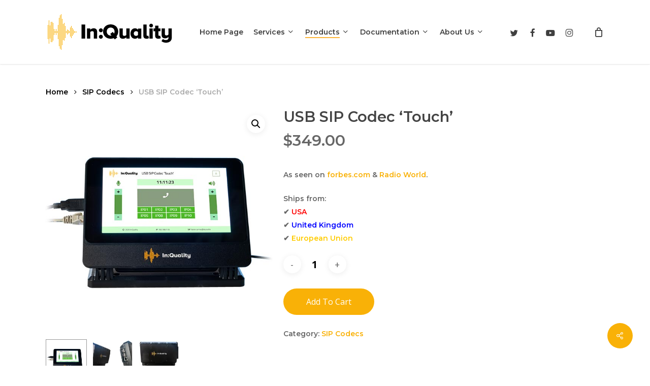

--- FILE ---
content_type: text/html; charset=UTF-8
request_url: https://inquality.com/shop/usb-sip-opus-codec-touch/
body_size: 23177
content:
<!doctype html>
<html lang="en-US" class="no-js">
<head>
	<meta charset="UTF-8">
	<meta name="viewport" content="width=device-width, initial-scale=1, maximum-scale=1, user-scalable=0" /><title>USB SIP Codec &#8216;Touch&#8217; &#8211; In:Quality</title>
<meta name='robots' content='max-image-preview:large' />
	<style>img:is([sizes="auto" i], [sizes^="auto," i]) { contain-intrinsic-size: 3000px 1500px }</style>
	<link rel='dns-prefetch' href='//fonts.googleapis.com' />
<link rel="alternate" type="application/rss+xml" title="In:Quality &raquo; Feed" href="https://inquality.com/feed/" />
<link rel="alternate" type="application/rss+xml" title="In:Quality &raquo; Comments Feed" href="https://inquality.com/comments/feed/" />
<script type="text/javascript">
/* <![CDATA[ */
window._wpemojiSettings = {"baseUrl":"https:\/\/s.w.org\/images\/core\/emoji\/16.0.1\/72x72\/","ext":".png","svgUrl":"https:\/\/s.w.org\/images\/core\/emoji\/16.0.1\/svg\/","svgExt":".svg","source":{"concatemoji":"https:\/\/inquality.com\/wp-includes\/js\/wp-emoji-release.min.js?ver=6.8.3"}};
/*! This file is auto-generated */
!function(s,n){var o,i,e;function c(e){try{var t={supportTests:e,timestamp:(new Date).valueOf()};sessionStorage.setItem(o,JSON.stringify(t))}catch(e){}}function p(e,t,n){e.clearRect(0,0,e.canvas.width,e.canvas.height),e.fillText(t,0,0);var t=new Uint32Array(e.getImageData(0,0,e.canvas.width,e.canvas.height).data),a=(e.clearRect(0,0,e.canvas.width,e.canvas.height),e.fillText(n,0,0),new Uint32Array(e.getImageData(0,0,e.canvas.width,e.canvas.height).data));return t.every(function(e,t){return e===a[t]})}function u(e,t){e.clearRect(0,0,e.canvas.width,e.canvas.height),e.fillText(t,0,0);for(var n=e.getImageData(16,16,1,1),a=0;a<n.data.length;a++)if(0!==n.data[a])return!1;return!0}function f(e,t,n,a){switch(t){case"flag":return n(e,"\ud83c\udff3\ufe0f\u200d\u26a7\ufe0f","\ud83c\udff3\ufe0f\u200b\u26a7\ufe0f")?!1:!n(e,"\ud83c\udde8\ud83c\uddf6","\ud83c\udde8\u200b\ud83c\uddf6")&&!n(e,"\ud83c\udff4\udb40\udc67\udb40\udc62\udb40\udc65\udb40\udc6e\udb40\udc67\udb40\udc7f","\ud83c\udff4\u200b\udb40\udc67\u200b\udb40\udc62\u200b\udb40\udc65\u200b\udb40\udc6e\u200b\udb40\udc67\u200b\udb40\udc7f");case"emoji":return!a(e,"\ud83e\udedf")}return!1}function g(e,t,n,a){var r="undefined"!=typeof WorkerGlobalScope&&self instanceof WorkerGlobalScope?new OffscreenCanvas(300,150):s.createElement("canvas"),o=r.getContext("2d",{willReadFrequently:!0}),i=(o.textBaseline="top",o.font="600 32px Arial",{});return e.forEach(function(e){i[e]=t(o,e,n,a)}),i}function t(e){var t=s.createElement("script");t.src=e,t.defer=!0,s.head.appendChild(t)}"undefined"!=typeof Promise&&(o="wpEmojiSettingsSupports",i=["flag","emoji"],n.supports={everything:!0,everythingExceptFlag:!0},e=new Promise(function(e){s.addEventListener("DOMContentLoaded",e,{once:!0})}),new Promise(function(t){var n=function(){try{var e=JSON.parse(sessionStorage.getItem(o));if("object"==typeof e&&"number"==typeof e.timestamp&&(new Date).valueOf()<e.timestamp+604800&&"object"==typeof e.supportTests)return e.supportTests}catch(e){}return null}();if(!n){if("undefined"!=typeof Worker&&"undefined"!=typeof OffscreenCanvas&&"undefined"!=typeof URL&&URL.createObjectURL&&"undefined"!=typeof Blob)try{var e="postMessage("+g.toString()+"("+[JSON.stringify(i),f.toString(),p.toString(),u.toString()].join(",")+"));",a=new Blob([e],{type:"text/javascript"}),r=new Worker(URL.createObjectURL(a),{name:"wpTestEmojiSupports"});return void(r.onmessage=function(e){c(n=e.data),r.terminate(),t(n)})}catch(e){}c(n=g(i,f,p,u))}t(n)}).then(function(e){for(var t in e)n.supports[t]=e[t],n.supports.everything=n.supports.everything&&n.supports[t],"flag"!==t&&(n.supports.everythingExceptFlag=n.supports.everythingExceptFlag&&n.supports[t]);n.supports.everythingExceptFlag=n.supports.everythingExceptFlag&&!n.supports.flag,n.DOMReady=!1,n.readyCallback=function(){n.DOMReady=!0}}).then(function(){return e}).then(function(){var e;n.supports.everything||(n.readyCallback(),(e=n.source||{}).concatemoji?t(e.concatemoji):e.wpemoji&&e.twemoji&&(t(e.twemoji),t(e.wpemoji)))}))}((window,document),window._wpemojiSettings);
/* ]]> */
</script>
<link rel='stylesheet' id='woocommerce-multi-currency-css' href='https://inquality.com/wp-content/plugins/woocommerce-multi-currency/css/woocommerce-multi-currency.min.css?ver=2.3.10' type='text/css' media='all' />
<style id='woocommerce-multi-currency-inline-css' type='text/css'>
.woocommerce-multi-currency .wmc-list-currencies .wmc-currency.wmc-active {background: #f78080 !important;}.woocommerce-multi-currency .wmc-list-currencies .wmc-currency:hover {background: #f78080 !important;}.woocommerce-multi-currency .wmc-list-currencies .wmc-currency,.woocommerce-multi-currency .wmc-title, .woocommerce-multi-currency.wmc-price-switcher a {background: #212121 !important;}.woocommerce-multi-currency .wmc-title, .woocommerce-multi-currency .wmc-list-currencies .wmc-currency span,.woocommerce-multi-currency .wmc-list-currencies .wmc-currency a,.woocommerce-multi-currency.wmc-price-switcher a {color: #ffffff !important;}.woocommerce-multi-currency.wmc-sidebar .wmc-list-currencies .wmc-sidebar-open{background-color:#99999900;color:#cccccc;}.woocommerce-multi-currency.wmc-shortcode .wmc-currency{background-color:#ffffff;color:#212121}.woocommerce-multi-currency.wmc-shortcode .wmc-currency.wmc-active,.woocommerce-multi-currency.wmc-shortcode .wmc-current-currency{background-color:#ffffff;color:#212121}.woocommerce-multi-currency.wmc-shortcode.vertical-currency-symbols-circle:not(.wmc-currency-trigger-click) .wmc-currency-wrapper:hover .wmc-sub-currency,.woocommerce-multi-currency.wmc-shortcode.vertical-currency-symbols-circle.wmc-currency-trigger-click .wmc-sub-currency{animation: height_slide 200ms;}@keyframes height_slide {0% {height: 0;} 100% {height: 200%;} }
</style>
<style id='wp-emoji-styles-inline-css' type='text/css'>

	img.wp-smiley, img.emoji {
		display: inline !important;
		border: none !important;
		box-shadow: none !important;
		height: 1em !important;
		width: 1em !important;
		margin: 0 0.07em !important;
		vertical-align: -0.1em !important;
		background: none !important;
		padding: 0 !important;
	}
</style>
<link rel='stylesheet' id='wp-block-library-css' href='https://inquality.com/wp-includes/css/dist/block-library/style.min.css?ver=6.8.3' type='text/css' media='all' />
<style id='global-styles-inline-css' type='text/css'>
:root{--wp--preset--aspect-ratio--square: 1;--wp--preset--aspect-ratio--4-3: 4/3;--wp--preset--aspect-ratio--3-4: 3/4;--wp--preset--aspect-ratio--3-2: 3/2;--wp--preset--aspect-ratio--2-3: 2/3;--wp--preset--aspect-ratio--16-9: 16/9;--wp--preset--aspect-ratio--9-16: 9/16;--wp--preset--color--black: #000000;--wp--preset--color--cyan-bluish-gray: #abb8c3;--wp--preset--color--white: #ffffff;--wp--preset--color--pale-pink: #f78da7;--wp--preset--color--vivid-red: #cf2e2e;--wp--preset--color--luminous-vivid-orange: #ff6900;--wp--preset--color--luminous-vivid-amber: #fcb900;--wp--preset--color--light-green-cyan: #7bdcb5;--wp--preset--color--vivid-green-cyan: #00d084;--wp--preset--color--pale-cyan-blue: #8ed1fc;--wp--preset--color--vivid-cyan-blue: #0693e3;--wp--preset--color--vivid-purple: #9b51e0;--wp--preset--gradient--vivid-cyan-blue-to-vivid-purple: linear-gradient(135deg,rgba(6,147,227,1) 0%,rgb(155,81,224) 100%);--wp--preset--gradient--light-green-cyan-to-vivid-green-cyan: linear-gradient(135deg,rgb(122,220,180) 0%,rgb(0,208,130) 100%);--wp--preset--gradient--luminous-vivid-amber-to-luminous-vivid-orange: linear-gradient(135deg,rgba(252,185,0,1) 0%,rgba(255,105,0,1) 100%);--wp--preset--gradient--luminous-vivid-orange-to-vivid-red: linear-gradient(135deg,rgba(255,105,0,1) 0%,rgb(207,46,46) 100%);--wp--preset--gradient--very-light-gray-to-cyan-bluish-gray: linear-gradient(135deg,rgb(238,238,238) 0%,rgb(169,184,195) 100%);--wp--preset--gradient--cool-to-warm-spectrum: linear-gradient(135deg,rgb(74,234,220) 0%,rgb(151,120,209) 20%,rgb(207,42,186) 40%,rgb(238,44,130) 60%,rgb(251,105,98) 80%,rgb(254,248,76) 100%);--wp--preset--gradient--blush-light-purple: linear-gradient(135deg,rgb(255,206,236) 0%,rgb(152,150,240) 100%);--wp--preset--gradient--blush-bordeaux: linear-gradient(135deg,rgb(254,205,165) 0%,rgb(254,45,45) 50%,rgb(107,0,62) 100%);--wp--preset--gradient--luminous-dusk: linear-gradient(135deg,rgb(255,203,112) 0%,rgb(199,81,192) 50%,rgb(65,88,208) 100%);--wp--preset--gradient--pale-ocean: linear-gradient(135deg,rgb(255,245,203) 0%,rgb(182,227,212) 50%,rgb(51,167,181) 100%);--wp--preset--gradient--electric-grass: linear-gradient(135deg,rgb(202,248,128) 0%,rgb(113,206,126) 100%);--wp--preset--gradient--midnight: linear-gradient(135deg,rgb(2,3,129) 0%,rgb(40,116,252) 100%);--wp--preset--font-size--small: 13px;--wp--preset--font-size--medium: 20px;--wp--preset--font-size--large: 36px;--wp--preset--font-size--x-large: 42px;--wp--preset--spacing--20: 0.44rem;--wp--preset--spacing--30: 0.67rem;--wp--preset--spacing--40: 1rem;--wp--preset--spacing--50: 1.5rem;--wp--preset--spacing--60: 2.25rem;--wp--preset--spacing--70: 3.38rem;--wp--preset--spacing--80: 5.06rem;--wp--preset--shadow--natural: 6px 6px 9px rgba(0, 0, 0, 0.2);--wp--preset--shadow--deep: 12px 12px 50px rgba(0, 0, 0, 0.4);--wp--preset--shadow--sharp: 6px 6px 0px rgba(0, 0, 0, 0.2);--wp--preset--shadow--outlined: 6px 6px 0px -3px rgba(255, 255, 255, 1), 6px 6px rgba(0, 0, 0, 1);--wp--preset--shadow--crisp: 6px 6px 0px rgba(0, 0, 0, 1);}:root { --wp--style--global--content-size: 1300px;--wp--style--global--wide-size: 1300px; }:where(body) { margin: 0; }.wp-site-blocks > .alignleft { float: left; margin-right: 2em; }.wp-site-blocks > .alignright { float: right; margin-left: 2em; }.wp-site-blocks > .aligncenter { justify-content: center; margin-left: auto; margin-right: auto; }:where(.is-layout-flex){gap: 0.5em;}:where(.is-layout-grid){gap: 0.5em;}.is-layout-flow > .alignleft{float: left;margin-inline-start: 0;margin-inline-end: 2em;}.is-layout-flow > .alignright{float: right;margin-inline-start: 2em;margin-inline-end: 0;}.is-layout-flow > .aligncenter{margin-left: auto !important;margin-right: auto !important;}.is-layout-constrained > .alignleft{float: left;margin-inline-start: 0;margin-inline-end: 2em;}.is-layout-constrained > .alignright{float: right;margin-inline-start: 2em;margin-inline-end: 0;}.is-layout-constrained > .aligncenter{margin-left: auto !important;margin-right: auto !important;}.is-layout-constrained > :where(:not(.alignleft):not(.alignright):not(.alignfull)){max-width: var(--wp--style--global--content-size);margin-left: auto !important;margin-right: auto !important;}.is-layout-constrained > .alignwide{max-width: var(--wp--style--global--wide-size);}body .is-layout-flex{display: flex;}.is-layout-flex{flex-wrap: wrap;align-items: center;}.is-layout-flex > :is(*, div){margin: 0;}body .is-layout-grid{display: grid;}.is-layout-grid > :is(*, div){margin: 0;}body{padding-top: 0px;padding-right: 0px;padding-bottom: 0px;padding-left: 0px;}:root :where(.wp-element-button, .wp-block-button__link){background-color: #32373c;border-width: 0;color: #fff;font-family: inherit;font-size: inherit;line-height: inherit;padding: calc(0.667em + 2px) calc(1.333em + 2px);text-decoration: none;}.has-black-color{color: var(--wp--preset--color--black) !important;}.has-cyan-bluish-gray-color{color: var(--wp--preset--color--cyan-bluish-gray) !important;}.has-white-color{color: var(--wp--preset--color--white) !important;}.has-pale-pink-color{color: var(--wp--preset--color--pale-pink) !important;}.has-vivid-red-color{color: var(--wp--preset--color--vivid-red) !important;}.has-luminous-vivid-orange-color{color: var(--wp--preset--color--luminous-vivid-orange) !important;}.has-luminous-vivid-amber-color{color: var(--wp--preset--color--luminous-vivid-amber) !important;}.has-light-green-cyan-color{color: var(--wp--preset--color--light-green-cyan) !important;}.has-vivid-green-cyan-color{color: var(--wp--preset--color--vivid-green-cyan) !important;}.has-pale-cyan-blue-color{color: var(--wp--preset--color--pale-cyan-blue) !important;}.has-vivid-cyan-blue-color{color: var(--wp--preset--color--vivid-cyan-blue) !important;}.has-vivid-purple-color{color: var(--wp--preset--color--vivid-purple) !important;}.has-black-background-color{background-color: var(--wp--preset--color--black) !important;}.has-cyan-bluish-gray-background-color{background-color: var(--wp--preset--color--cyan-bluish-gray) !important;}.has-white-background-color{background-color: var(--wp--preset--color--white) !important;}.has-pale-pink-background-color{background-color: var(--wp--preset--color--pale-pink) !important;}.has-vivid-red-background-color{background-color: var(--wp--preset--color--vivid-red) !important;}.has-luminous-vivid-orange-background-color{background-color: var(--wp--preset--color--luminous-vivid-orange) !important;}.has-luminous-vivid-amber-background-color{background-color: var(--wp--preset--color--luminous-vivid-amber) !important;}.has-light-green-cyan-background-color{background-color: var(--wp--preset--color--light-green-cyan) !important;}.has-vivid-green-cyan-background-color{background-color: var(--wp--preset--color--vivid-green-cyan) !important;}.has-pale-cyan-blue-background-color{background-color: var(--wp--preset--color--pale-cyan-blue) !important;}.has-vivid-cyan-blue-background-color{background-color: var(--wp--preset--color--vivid-cyan-blue) !important;}.has-vivid-purple-background-color{background-color: var(--wp--preset--color--vivid-purple) !important;}.has-black-border-color{border-color: var(--wp--preset--color--black) !important;}.has-cyan-bluish-gray-border-color{border-color: var(--wp--preset--color--cyan-bluish-gray) !important;}.has-white-border-color{border-color: var(--wp--preset--color--white) !important;}.has-pale-pink-border-color{border-color: var(--wp--preset--color--pale-pink) !important;}.has-vivid-red-border-color{border-color: var(--wp--preset--color--vivid-red) !important;}.has-luminous-vivid-orange-border-color{border-color: var(--wp--preset--color--luminous-vivid-orange) !important;}.has-luminous-vivid-amber-border-color{border-color: var(--wp--preset--color--luminous-vivid-amber) !important;}.has-light-green-cyan-border-color{border-color: var(--wp--preset--color--light-green-cyan) !important;}.has-vivid-green-cyan-border-color{border-color: var(--wp--preset--color--vivid-green-cyan) !important;}.has-pale-cyan-blue-border-color{border-color: var(--wp--preset--color--pale-cyan-blue) !important;}.has-vivid-cyan-blue-border-color{border-color: var(--wp--preset--color--vivid-cyan-blue) !important;}.has-vivid-purple-border-color{border-color: var(--wp--preset--color--vivid-purple) !important;}.has-vivid-cyan-blue-to-vivid-purple-gradient-background{background: var(--wp--preset--gradient--vivid-cyan-blue-to-vivid-purple) !important;}.has-light-green-cyan-to-vivid-green-cyan-gradient-background{background: var(--wp--preset--gradient--light-green-cyan-to-vivid-green-cyan) !important;}.has-luminous-vivid-amber-to-luminous-vivid-orange-gradient-background{background: var(--wp--preset--gradient--luminous-vivid-amber-to-luminous-vivid-orange) !important;}.has-luminous-vivid-orange-to-vivid-red-gradient-background{background: var(--wp--preset--gradient--luminous-vivid-orange-to-vivid-red) !important;}.has-very-light-gray-to-cyan-bluish-gray-gradient-background{background: var(--wp--preset--gradient--very-light-gray-to-cyan-bluish-gray) !important;}.has-cool-to-warm-spectrum-gradient-background{background: var(--wp--preset--gradient--cool-to-warm-spectrum) !important;}.has-blush-light-purple-gradient-background{background: var(--wp--preset--gradient--blush-light-purple) !important;}.has-blush-bordeaux-gradient-background{background: var(--wp--preset--gradient--blush-bordeaux) !important;}.has-luminous-dusk-gradient-background{background: var(--wp--preset--gradient--luminous-dusk) !important;}.has-pale-ocean-gradient-background{background: var(--wp--preset--gradient--pale-ocean) !important;}.has-electric-grass-gradient-background{background: var(--wp--preset--gradient--electric-grass) !important;}.has-midnight-gradient-background{background: var(--wp--preset--gradient--midnight) !important;}.has-small-font-size{font-size: var(--wp--preset--font-size--small) !important;}.has-medium-font-size{font-size: var(--wp--preset--font-size--medium) !important;}.has-large-font-size{font-size: var(--wp--preset--font-size--large) !important;}.has-x-large-font-size{font-size: var(--wp--preset--font-size--x-large) !important;}
:where(.wp-block-post-template.is-layout-flex){gap: 1.25em;}:where(.wp-block-post-template.is-layout-grid){gap: 1.25em;}
:where(.wp-block-columns.is-layout-flex){gap: 2em;}:where(.wp-block-columns.is-layout-grid){gap: 2em;}
:root :where(.wp-block-pullquote){font-size: 1.5em;line-height: 1.6;}
</style>
<link rel='stylesheet' id='ag-fd-css' href='https://inquality.com/wp-content/plugins/sage-pay-server-woocommerce-premium/inc/css/checkout.css?ver=4.0.0' type='text/css' media='all' />
<link rel='stylesheet' id='ag-block-css' href='https://inquality.com/wp-content/plugins/sage-pay-server-woocommerce-premium/inc/css/block.css?ver=4.0.0' type='text/css' media='all' />
<link rel='stylesheet' id='salient-social-css' href='https://inquality.com/wp-content/plugins/salient-social/css/style.css?ver=1.2.5' type='text/css' media='all' />
<style id='salient-social-inline-css' type='text/css'>

  .sharing-default-minimal .nectar-love.loved,
  body .nectar-social[data-color-override="override"].fixed > a:before, 
  body .nectar-social[data-color-override="override"].fixed .nectar-social-inner a,
  .sharing-default-minimal .nectar-social[data-color-override="override"] .nectar-social-inner a:hover,
  .nectar-social.vertical[data-color-override="override"] .nectar-social-inner a:hover {
    background-color: #f9b107;
  }
  .nectar-social.hover .nectar-love.loved,
  .nectar-social.hover > .nectar-love-button a:hover,
  .nectar-social[data-color-override="override"].hover > div a:hover,
  #single-below-header .nectar-social[data-color-override="override"].hover > div a:hover,
  .nectar-social[data-color-override="override"].hover .share-btn:hover,
  .sharing-default-minimal .nectar-social[data-color-override="override"] .nectar-social-inner a {
    border-color: #f9b107;
  }
  #single-below-header .nectar-social.hover .nectar-love.loved i,
  #single-below-header .nectar-social.hover[data-color-override="override"] a:hover,
  #single-below-header .nectar-social.hover[data-color-override="override"] a:hover i,
  #single-below-header .nectar-social.hover .nectar-love-button a:hover i,
  .nectar-love:hover i,
  .hover .nectar-love:hover .total_loves,
  .nectar-love.loved i,
  .nectar-social.hover .nectar-love.loved .total_loves,
  .nectar-social.hover .share-btn:hover, 
  .nectar-social[data-color-override="override"].hover .nectar-social-inner a:hover,
  .nectar-social[data-color-override="override"].hover > div:hover span,
  .sharing-default-minimal .nectar-social[data-color-override="override"] .nectar-social-inner a:not(:hover) i,
  .sharing-default-minimal .nectar-social[data-color-override="override"] .nectar-social-inner a:not(:hover) {
    color: #f9b107;
  }
</style>
<link rel='stylesheet' id='photoswipe-css' href='https://inquality.com/wp-content/plugins/woocommerce/assets/css/photoswipe/photoswipe.min.css?ver=10.4.3' type='text/css' media='all' />
<link rel='stylesheet' id='photoswipe-default-skin-css' href='https://inquality.com/wp-content/plugins/woocommerce/assets/css/photoswipe/default-skin/default-skin.min.css?ver=10.4.3' type='text/css' media='all' />
<link rel='stylesheet' id='woocommerce-layout-css' href='https://inquality.com/wp-content/plugins/woocommerce/assets/css/woocommerce-layout.css?ver=10.4.3' type='text/css' media='all' />
<link rel='stylesheet' id='woocommerce-smallscreen-css' href='https://inquality.com/wp-content/plugins/woocommerce/assets/css/woocommerce-smallscreen.css?ver=10.4.3' type='text/css' media='only screen and (max-width: 768px)' />
<link rel='stylesheet' id='woocommerce-general-css' href='https://inquality.com/wp-content/plugins/woocommerce/assets/css/woocommerce.css?ver=10.4.3' type='text/css' media='all' />
<style id='woocommerce-inline-inline-css' type='text/css'>
.woocommerce form .form-row .required { visibility: visible; }
</style>
<link rel='stylesheet' id='font-awesome-css' href='https://inquality.com/wp-content/themes/salient/css/font-awesome-legacy.min.css?ver=4.7.1' type='text/css' media='all' />
<link rel='stylesheet' id='salient-grid-system-css' href='https://inquality.com/wp-content/themes/salient/css/build/grid-system.css?ver=17.3.0' type='text/css' media='all' />
<link rel='stylesheet' id='main-styles-css' href='https://inquality.com/wp-content/themes/salient/css/build/style.css?ver=17.3.0' type='text/css' media='all' />
<style id='main-styles-inline-css' type='text/css'>
html:not(.page-trans-loaded) { background-color: #ffffff; }
</style>
<link rel='stylesheet' id='nectar_default_font_open_sans-css' href='https://fonts.googleapis.com/css?family=Open+Sans%3A300%2C400%2C600%2C700&#038;subset=latin%2Clatin-ext' type='text/css' media='all' />
<link rel='stylesheet' id='responsive-css' href='https://inquality.com/wp-content/themes/salient/css/build/responsive.css?ver=17.3.0' type='text/css' media='all' />
<link rel='stylesheet' id='nectar-product-style-classic-css' href='https://inquality.com/wp-content/themes/salient/css/build/third-party/woocommerce/product-style-classic.css?ver=17.3.0' type='text/css' media='all' />
<link rel='stylesheet' id='woocommerce-css' href='https://inquality.com/wp-content/themes/salient/css/build/woocommerce.css?ver=17.3.0' type='text/css' media='all' />
<link rel='stylesheet' id='nectar-woocommerce-single-css' href='https://inquality.com/wp-content/themes/salient/css/build/third-party/woocommerce/product-single.css?ver=17.3.0' type='text/css' media='all' />
<link rel='stylesheet' id='skin-material-css' href='https://inquality.com/wp-content/themes/salient/css/build/skin-material.css?ver=17.3.0' type='text/css' media='all' />
<link rel='stylesheet' id='salient-wp-menu-dynamic-css' href='https://inquality.com/wp-content/uploads/salient/menu-dynamic.css?ver=60235' type='text/css' media='all' />
<link rel='stylesheet' id='js_composer_front-css' href='https://inquality.com/wp-content/themes/salient/css/build/plugins/js_composer.css?ver=17.3.0' type='text/css' media='all' />
<link rel='stylesheet' id='dynamic-css-css' href='https://inquality.com/wp-content/themes/salient/css/salient-dynamic-styles.css?ver=68605' type='text/css' media='all' />
<style id='dynamic-css-inline-css' type='text/css'>
#header-space{background-color:#ffffff}@media only screen and (min-width:1000px){body #ajax-content-wrap.no-scroll{min-height:calc(100vh - 126px);height:calc(100vh - 126px)!important;}}@media only screen and (min-width:1000px){#page-header-wrap.fullscreen-header,#page-header-wrap.fullscreen-header #page-header-bg,html:not(.nectar-box-roll-loaded) .nectar-box-roll > #page-header-bg.fullscreen-header,.nectar_fullscreen_zoom_recent_projects,#nectar_fullscreen_rows:not(.afterLoaded) > div{height:calc(100vh - 125px);}.wpb_row.vc_row-o-full-height.top-level,.wpb_row.vc_row-o-full-height.top-level > .col.span_12{min-height:calc(100vh - 125px);}html:not(.nectar-box-roll-loaded) .nectar-box-roll > #page-header-bg.fullscreen-header{top:126px;}.nectar-slider-wrap[data-fullscreen="true"]:not(.loaded),.nectar-slider-wrap[data-fullscreen="true"]:not(.loaded) .swiper-container{height:calc(100vh - 124px)!important;}.admin-bar .nectar-slider-wrap[data-fullscreen="true"]:not(.loaded),.admin-bar .nectar-slider-wrap[data-fullscreen="true"]:not(.loaded) .swiper-container{height:calc(100vh - 124px - 32px)!important;}}.admin-bar[class*="page-template-template-no-header"] .wpb_row.vc_row-o-full-height.top-level,.admin-bar[class*="page-template-template-no-header"] .wpb_row.vc_row-o-full-height.top-level > .col.span_12{min-height:calc(100vh - 32px);}body[class*="page-template-template-no-header"] .wpb_row.vc_row-o-full-height.top-level,body[class*="page-template-template-no-header"] .wpb_row.vc_row-o-full-height.top-level > .col.span_12{min-height:100vh;}@media only screen and (max-width:999px){.using-mobile-browser #nectar_fullscreen_rows:not(.afterLoaded):not([data-mobile-disable="on"]) > div{height:calc(100vh - 100px);}.using-mobile-browser .wpb_row.vc_row-o-full-height.top-level,.using-mobile-browser .wpb_row.vc_row-o-full-height.top-level > .col.span_12,[data-permanent-transparent="1"].using-mobile-browser .wpb_row.vc_row-o-full-height.top-level,[data-permanent-transparent="1"].using-mobile-browser .wpb_row.vc_row-o-full-height.top-level > .col.span_12{min-height:calc(100vh - 100px);}html:not(.nectar-box-roll-loaded) .nectar-box-roll > #page-header-bg.fullscreen-header,.nectar_fullscreen_zoom_recent_projects,.nectar-slider-wrap[data-fullscreen="true"]:not(.loaded),.nectar-slider-wrap[data-fullscreen="true"]:not(.loaded) .swiper-container,#nectar_fullscreen_rows:not(.afterLoaded):not([data-mobile-disable="on"]) > div{height:calc(100vh - 47px);}.wpb_row.vc_row-o-full-height.top-level,.wpb_row.vc_row-o-full-height.top-level > .col.span_12{min-height:calc(100vh - 47px);}body[data-transparent-header="false"] #ajax-content-wrap.no-scroll{min-height:calc(100vh - 47px);height:calc(100vh - 47px);}}.post-type-archive-product.woocommerce .container-wrap,.tax-product_cat.woocommerce .container-wrap{background-color:#f6f6f6;}.woocommerce.single-product #single-meta{position:relative!important;top:0!important;margin:0;left:8px;height:auto;}.woocommerce.single-product #single-meta:after{display:block;content:" ";clear:both;height:1px;}.woocommerce ul.products li.product.material,.woocommerce-page ul.products li.product.material{background-color:#ffffff;}.woocommerce ul.products li.product.minimal .product-wrap,.woocommerce ul.products li.product.minimal .background-color-expand,.woocommerce-page ul.products li.product.minimal .product-wrap,.woocommerce-page ul.products li.product.minimal .background-color-expand{background-color:#ffffff;}.screen-reader-text,.nectar-skip-to-content:not(:focus){border:0;clip:rect(1px,1px,1px,1px);clip-path:inset(50%);height:1px;margin:-1px;overflow:hidden;padding:0;position:absolute!important;width:1px;word-wrap:normal!important;}.row .col img:not([srcset]){width:auto;}.row .col img.img-with-animation.nectar-lazy:not([srcset]){width:100%;}
</style>
<link rel='stylesheet' id='redux-google-fonts-salient_redux-css' href='https://fonts.googleapis.com/css?family=Montserrat%3A600%2C200%2C700%2C400&#038;ver=6.8.3' type='text/css' media='all' />
<script type="text/javascript" src="https://inquality.com/wp-includes/js/jquery/jquery.min.js?ver=3.7.1" id="jquery-core-js"></script>
<script type="text/javascript" src="https://inquality.com/wp-includes/js/jquery/jquery-migrate.min.js?ver=3.4.1" id="jquery-migrate-js"></script>
<script type="text/javascript" id="woocommerce-multi-currency-js-extra">
/* <![CDATA[ */
var wooMultiCurrencyParams = {"enableCacheCompatible":"0","ajaxUrl":"https:\/\/inquality.com\/wp-admin\/admin-ajax.php","switchByJS":"0","woo_subscription":"","extra_params":[],"current_currency":"USD","currencyByPaymentImmediately":"","click_to_expand_currencies_bar":"","filter_price_meta_query":"","filter_price_tax_query":"","filter_price_search_query":"","filter_price_query_vars":""};
/* ]]> */
</script>
<script type="text/javascript" src="https://inquality.com/wp-content/plugins/woocommerce-multi-currency/js/woocommerce-multi-currency.min.js?ver=2.3.10" id="woocommerce-multi-currency-js"></script>
<script type="text/javascript" src="https://inquality.com/wp-content/plugins/woocommerce/assets/js/jquery-blockui/jquery.blockUI.min.js?ver=2.7.0-wc.10.4.3" id="wc-jquery-blockui-js" defer="defer" data-wp-strategy="defer"></script>
<script type="text/javascript" id="wc-add-to-cart-js-extra">
/* <![CDATA[ */
var wc_add_to_cart_params = {"ajax_url":"\/wp-admin\/admin-ajax.php","wc_ajax_url":"\/?wc-ajax=%%endpoint%%","i18n_view_cart":"View cart","cart_url":"https:\/\/inquality.com\/cart\/","is_cart":"","cart_redirect_after_add":"no"};
/* ]]> */
</script>
<script type="text/javascript" src="https://inquality.com/wp-content/plugins/woocommerce/assets/js/frontend/add-to-cart.min.js?ver=10.4.3" id="wc-add-to-cart-js" defer="defer" data-wp-strategy="defer"></script>
<script type="text/javascript" src="https://inquality.com/wp-content/plugins/woocommerce/assets/js/zoom/jquery.zoom.min.js?ver=1.7.21-wc.10.4.3" id="wc-zoom-js" defer="defer" data-wp-strategy="defer"></script>
<script type="text/javascript" src="https://inquality.com/wp-content/plugins/woocommerce/assets/js/photoswipe/photoswipe.min.js?ver=4.1.1-wc.10.4.3" id="wc-photoswipe-js" defer="defer" data-wp-strategy="defer"></script>
<script type="text/javascript" src="https://inquality.com/wp-content/plugins/woocommerce/assets/js/photoswipe/photoswipe-ui-default.min.js?ver=4.1.1-wc.10.4.3" id="wc-photoswipe-ui-default-js" defer="defer" data-wp-strategy="defer"></script>
<script type="text/javascript" id="wc-single-product-js-extra">
/* <![CDATA[ */
var wc_single_product_params = {"i18n_required_rating_text":"Please select a rating","i18n_rating_options":["1 of 5 stars","2 of 5 stars","3 of 5 stars","4 of 5 stars","5 of 5 stars"],"i18n_product_gallery_trigger_text":"View full-screen image gallery","review_rating_required":"yes","flexslider":{"rtl":false,"animation":"slide","smoothHeight":true,"directionNav":false,"controlNav":"thumbnails","slideshow":false,"animationSpeed":500,"animationLoop":false,"allowOneSlide":false},"zoom_enabled":"1","zoom_options":[],"photoswipe_enabled":"1","photoswipe_options":{"shareEl":false,"closeOnScroll":false,"history":false,"hideAnimationDuration":0,"showAnimationDuration":0},"flexslider_enabled":""};
/* ]]> */
</script>
<script type="text/javascript" src="https://inquality.com/wp-content/plugins/woocommerce/assets/js/frontend/single-product.min.js?ver=10.4.3" id="wc-single-product-js" defer="defer" data-wp-strategy="defer"></script>
<script type="text/javascript" src="https://inquality.com/wp-content/plugins/woocommerce/assets/js/js-cookie/js.cookie.min.js?ver=2.1.4-wc.10.4.3" id="wc-js-cookie-js" defer="defer" data-wp-strategy="defer"></script>
<script type="text/javascript" id="woocommerce-js-extra">
/* <![CDATA[ */
var woocommerce_params = {"ajax_url":"\/wp-admin\/admin-ajax.php","wc_ajax_url":"\/?wc-ajax=%%endpoint%%","i18n_password_show":"Show password","i18n_password_hide":"Hide password"};
/* ]]> */
</script>
<script type="text/javascript" src="https://inquality.com/wp-content/plugins/woocommerce/assets/js/frontend/woocommerce.min.js?ver=10.4.3" id="woocommerce-js" defer="defer" data-wp-strategy="defer"></script>
<script type="text/javascript" id="WCPAY_ASSETS-js-extra">
/* <![CDATA[ */
var wcpayAssets = {"url":"https:\/\/inquality.com\/wp-content\/plugins\/woocommerce-payments\/dist\/"};
/* ]]> */
</script>
<script type="text/javascript" id="woocommerce-multi-currency-switcher-js-extra">
/* <![CDATA[ */
var _woocommerce_multi_currency_params = {"use_session":"cookie","do_not_reload_page":"","ajax_url":"https:\/\/inquality.com\/wp-admin\/admin-ajax.php","posts_submit":"0","switch_by_js":"","switch_container":"0"};
/* ]]> */
</script>
<script type="text/javascript" src="https://inquality.com/wp-content/plugins/woocommerce-multi-currency/js/woocommerce-multi-currency-switcher.min.js?ver=2.3.10" id="woocommerce-multi-currency-switcher-js"></script>
<script></script><link rel="https://api.w.org/" href="https://inquality.com/wp-json/" /><link rel="alternate" title="JSON" type="application/json" href="https://inquality.com/wp-json/wp/v2/product/7359" /><link rel="EditURI" type="application/rsd+xml" title="RSD" href="https://inquality.com/xmlrpc.php?rsd" />
<meta name="generator" content="WordPress 6.8.3" />
<meta name="generator" content="WooCommerce 10.4.3" />
<link rel="canonical" href="https://inquality.com/shop/usb-sip-opus-codec-touch/" />
<link rel='shortlink' href='https://inquality.com/?p=7359' />
<link rel="alternate" title="oEmbed (JSON)" type="application/json+oembed" href="https://inquality.com/wp-json/oembed/1.0/embed?url=https%3A%2F%2Finquality.com%2Fshop%2Fusb-sip-opus-codec-touch%2F" />
<link rel="alternate" title="oEmbed (XML)" type="text/xml+oembed" href="https://inquality.com/wp-json/oembed/1.0/embed?url=https%3A%2F%2Finquality.com%2Fshop%2Fusb-sip-opus-codec-touch%2F&#038;format=xml" />
<script type="text/javascript"> var root = document.getElementsByTagName( "html" )[0]; root.setAttribute( "class", "js" ); </script>	<noscript><style>.woocommerce-product-gallery{ opacity: 1 !important; }</style></noscript>
	<meta name="generator" content="Powered by WPBakery Page Builder - drag and drop page builder for WordPress."/>
<link rel="icon" href="https://inquality.com/wp-content/uploads/2021/06/cropped-inquality_favicon-32x32.png" sizes="32x32" />
<link rel="icon" href="https://inquality.com/wp-content/uploads/2021/06/cropped-inquality_favicon-192x192.png" sizes="192x192" />
<link rel="apple-touch-icon" href="https://inquality.com/wp-content/uploads/2021/06/cropped-inquality_favicon-180x180.png" />
<meta name="msapplication-TileImage" content="https://inquality.com/wp-content/uploads/2021/06/cropped-inquality_favicon-270x270.png" />
<noscript><style> .wpb_animate_when_almost_visible { opacity: 1; }</style></noscript></head><body class="wp-singular product-template-default single single-product postid-7359 wp-theme-salient theme-salient woocommerce woocommerce-page woocommerce-no-js woocommerce-multi-currency-USD material wpb-js-composer js-comp-ver-8.4.1 vc_responsive" data-footer-reveal="false" data-footer-reveal-shadow="none" data-header-format="default" data-body-border="off" data-boxed-style="" data-header-breakpoint="1000" data-dropdown-style="minimal" data-cae="easeOutCubic" data-cad="750" data-megamenu-width="contained" data-aie="none" data-ls="fancybox" data-apte="standard" data-hhun="1" data-fancy-form-rcs="default" data-form-style="default" data-form-submit="regular" data-is="minimal" data-button-style="rounded_shadow" data-user-account-button="false" data-flex-cols="true" data-col-gap="default" data-header-inherit-rc="false" data-header-search="false" data-animated-anchors="true" data-ajax-transitions="true" data-full-width-header="false" data-slide-out-widget-area="true" data-slide-out-widget-area-style="slide-out-from-right" data-user-set-ocm="off" data-loading-animation="none" data-bg-header="false" data-responsive="1" data-ext-responsive="true" data-ext-padding="90" data-header-resize="0" data-header-color="custom" data-cart="true" data-remove-m-parallax="" data-remove-m-video-bgs="" data-m-animate="0" data-force-header-trans-color="light" data-smooth-scrolling="0" data-permanent-transparent="false" >
	
	<script type="text/javascript">
	 (function(window, document) {

		document.documentElement.classList.remove("no-js");

		if(navigator.userAgent.match(/(Android|iPod|iPhone|iPad|BlackBerry|IEMobile|Opera Mini)/)) {
			document.body.className += " using-mobile-browser mobile ";
		}
		if(navigator.userAgent.match(/Mac/) && navigator.maxTouchPoints && navigator.maxTouchPoints > 2) {
			document.body.className += " using-ios-device ";
		}

		if( !("ontouchstart" in window) ) {

			var body = document.querySelector("body");
			var winW = window.innerWidth;
			var bodyW = body.clientWidth;

			if (winW > bodyW + 4) {
				body.setAttribute("style", "--scroll-bar-w: " + (winW - bodyW - 4) + "px");
			} else {
				body.setAttribute("style", "--scroll-bar-w: 0px");
			}
		}

	 })(window, document);
   </script><a href="#ajax-content-wrap" class="nectar-skip-to-content">Skip to main content</a><div class="ocm-effect-wrap"><div class="ocm-effect-wrap-inner"><div id="ajax-loading-screen" data-disable-mobile="1" data-disable-fade-on-click="0" data-effect="standard" data-method="standard"><div class="loading-icon none"></div></div>	
	<div id="header-space"  data-header-mobile-fixed='1'></div> 
	
		<div id="header-outer" data-has-menu="true" data-has-buttons="yes" data-header-button_style="default" data-using-pr-menu="false" data-mobile-fixed="1" data-ptnm="false" data-lhe="animated_underline" data-user-set-bg="#ffffff" data-format="default" data-permanent-transparent="false" data-megamenu-rt="0" data-remove-fixed="1" data-header-resize="0" data-cart="true" data-transparency-option="" data-box-shadow="small" data-shrink-num="6" data-using-secondary="0" data-using-logo="1" data-logo-height="70" data-m-logo-height="24" data-padding="28" data-full-width="false" data-condense="false" >
		
<div id="search-outer" class="nectar">
	<div id="search">
		<div class="container">
			 <div id="search-box">
				 <div class="inner-wrap">
					 <div class="col span_12">
						  <form role="search" action="https://inquality.com/" method="GET">
														 <input type="text" name="s"  value="" aria-label="Search" placeholder="Search" />
							 
						<span>Hit enter to search or ESC to close</span>
												</form>
					</div><!--/span_12-->
				</div><!--/inner-wrap-->
			 </div><!--/search-box-->
			 <div id="close"><a href="#" role="button"><span class="screen-reader-text">Close Search</span>
				<span class="close-wrap"> <span class="close-line close-line1" role="presentation"></span> <span class="close-line close-line2" role="presentation"></span> </span>				 </a></div>
		 </div><!--/container-->
	</div><!--/search-->
</div><!--/search-outer-->

<header id="top" role="banner">
	<div class="container">
		<div class="row">
			<div class="col span_3">
								<a id="logo" href="https://inquality.com" data-supplied-ml-starting-dark="false" data-supplied-ml-starting="false" data-supplied-ml="false" >
					<img class="stnd skip-lazy dark-version" width="2986" height="1016" alt="In:Quality" src="https://inquality.com/wp-content/uploads/2019/01/In-Quality-Logo.png"  />				</a>
							</div><!--/span_3-->

			<div class="col span_9 col_last">
									<div class="nectar-mobile-only mobile-header"><div class="inner"></div></div>
				
						<a id="mobile-cart-link" aria-label="Cart" data-cart-style="dropdown" href="https://inquality.com/cart/"><i class="icon-salient-cart"></i><div class="cart-wrap"><span>0 </span></div></a>
															<div class="slide-out-widget-area-toggle mobile-icon slide-out-from-right" data-custom-color="false" data-icon-animation="simple-transform">
						<div> <a href="#slide-out-widget-area" role="button" aria-label="Navigation Menu" aria-expanded="false" class="closed">
							<span class="screen-reader-text">Menu</span><span aria-hidden="true"> <i class="lines-button x2"> <i class="lines"></i> </i> </span>						</a></div>
					</div>
				
									<nav aria-label="Main Menu">
													<ul class="sf-menu">
								<li id="menu-item-2129" class="menu-item menu-item-type-post_type menu-item-object-page menu-item-home nectar-regular-menu-item menu-item-2129"><a href="https://inquality.com/"><span class="menu-title-text">Home Page</span></a></li>
<li id="menu-item-6542" class="menu-item menu-item-type-post_type menu-item-object-page menu-item-has-children nectar-regular-menu-item sf-with-ul menu-item-6542"><a href="https://inquality.com/services/" aria-haspopup="true" aria-expanded="false"><span class="menu-title-text">Services</span><span class="sf-sub-indicator"><i class="fa fa-angle-down icon-in-menu" aria-hidden="true"></i></span></a>
<ul class="sub-menu">
	<li id="menu-item-2131" class="menu-item menu-item-type-post_type menu-item-object-page menu-item-has-children nectar-regular-menu-item menu-item-2131"><a href="https://inquality.com/ipdtl/" aria-haspopup="true" aria-expanded="false"><span class="menu-title-text">ipDTL</span><span class="sf-sub-indicator"><i class="fa fa-angle-right icon-in-menu" aria-hidden="true"></i></span></a>
	<ul class="sub-menu">
		<li id="menu-item-2132" class="menu-item menu-item-type-post_type menu-item-object-page nectar-regular-menu-item menu-item-2132"><a href="https://inquality.com/ipdtl/"><span class="menu-title-text">ipDTL</span></a></li>
		<li id="menu-item-2135" class="menu-item menu-item-type-post_type menu-item-object-page nectar-regular-menu-item menu-item-2135"><a target="_blank" rel="noopener" href="https://ipdtl.com/usb_microphone_audio_interface_reviews.php#new_tab"><span class="menu-title-text">Microphone Guide</span></a></li>
		<li id="menu-item-2134" class="menu-item menu-item-type-post_type menu-item-object-page nectar-regular-menu-item menu-item-2134"><a target="_blank" rel="noopener" href="https://ipdtl.com/faqs.php#new_tab"><span class="menu-title-text">FAQs</span></a></li>
		<li id="menu-item-2141" class="menu-item menu-item-type-custom menu-item-object-custom nectar-regular-menu-item menu-item-2141"><a href="https://ipdtl.com/network/"><span class="menu-title-text">Network Map</span></a></li>
	</ul>
</li>
	<li id="menu-item-2136" class="menu-item menu-item-type-post_type menu-item-object-page nectar-regular-menu-item menu-item-2136"><a href="https://inquality.com/hybrip/"><span class="menu-title-text">hybrIP</span></a></li>
	<li id="menu-item-2137" class="menu-item menu-item-type-post_type menu-item-object-page nectar-regular-menu-item menu-item-2137"><a href="https://inquality.com/sip-audio/"><span class="menu-title-text">sip.audio</span></a></li>
	<li id="menu-item-2139" class="menu-item menu-item-type-post_type menu-item-object-page nectar-regular-menu-item menu-item-2139"><a href="https://inquality.com/facilities/"><span class="menu-title-text">OB Facilities</span></a></li>
</ul>
</li>
<li id="menu-item-4698" class="menu-item menu-item-type-post_type menu-item-object-page menu-item-has-children current_page_parent nectar-regular-menu-item sf-with-ul menu-item-4698"><a href="https://inquality.com/store/" aria-haspopup="true" aria-expanded="false"><span class="menu-title-text">Products</span><span class="sf-sub-indicator"><i class="fa fa-angle-down icon-in-menu" aria-hidden="true"></i></span></a>
<ul class="sub-menu">
	<li id="menu-item-7362" class="menu-item menu-item-type-taxonomy menu-item-object-product_cat current-product-ancestor current-menu-parent current-product-parent nectar-regular-menu-item menu-item-7362"><a href="https://inquality.com/product-category/usb-sip-codec/"><span class="menu-title-text">SIP Codecs</span></a></li>
	<li id="menu-item-13772" class="menu-item menu-item-type-taxonomy menu-item-object-product_cat nectar-regular-menu-item menu-item-13772"><a href="https://inquality.com/product-category/voip-phone-hybrid/"><span class="menu-title-text">Phone Hybrid Kits (TBUs)</span></a></li>
	<li id="menu-item-13737" class="menu-item menu-item-type-taxonomy menu-item-object-product_cat nectar-regular-menu-item menu-item-13737"><a href="https://inquality.com/product-category/clearance/"><span class="menu-title-text">Clearance Sale</span></a></li>
	<li id="menu-item-13749" class="menu-item menu-item-type-taxonomy menu-item-object-product_cat nectar-regular-menu-item menu-item-13749"><a href="https://inquality.com/product-category/sd-cards/"><span class="menu-title-text">SD Cards</span></a></li>
</ul>
</li>
<li id="menu-item-6545" class="menu-item menu-item-type-post_type menu-item-object-page menu-item-has-children nectar-regular-menu-item sf-with-ul menu-item-6545"><a href="https://inquality.com/documentation/" aria-haspopup="true" aria-expanded="false"><span class="menu-title-text">Documentation</span><span class="sf-sub-indicator"><i class="fa fa-angle-down icon-in-menu" aria-hidden="true"></i></span></a>
<ul class="sub-menu">
	<li id="menu-item-6631" class="menu-item menu-item-type-post_type menu-item-object-page menu-item-has-children nectar-regular-menu-item menu-item-6631"><a href="https://inquality.com/docs/" aria-haspopup="true" aria-expanded="false"><span class="menu-title-text">Product Manuals</span><span class="sf-sub-indicator"><i class="fa fa-angle-right icon-in-menu" aria-hidden="true"></i></span></a>
	<ul class="sub-menu">
		<li id="menu-item-13767" class="menu-item menu-item-type-post_type menu-item-object-page nectar-regular-menu-item menu-item-13767"><a href="https://inquality.com/xlr-sip-codec-touch-manual/"><span class="menu-title-text">XLR SIP Codec ‘Touch’ Manual</span></a></li>
		<li id="menu-item-8583" class="menu-item menu-item-type-post_type menu-item-object-page nectar-regular-menu-item menu-item-8583"><a href="https://inquality.com/usb-sip-codec-touch-manual/"><span class="menu-title-text">USB SIP Codec ‘Touch’ Manual</span></a></li>
		<li id="menu-item-13672" class="menu-item menu-item-type-post_type menu-item-object-page nectar-regular-menu-item menu-item-13672"><a href="https://inquality.com/usb-sip-codec-zero-manual/"><span class="menu-title-text">USB SIP Codec ‘Zero’ Manual</span></a></li>
	</ul>
</li>
	<li id="menu-item-2133" class="menu-item menu-item-type-post_type menu-item-object-page nectar-regular-menu-item menu-item-2133"><a href="https://inquality.com/ipdtl-cleanfeed/"><span class="menu-title-text">Tutorial: Clean Feed</span></a></li>
	<li id="menu-item-2140" class="menu-item menu-item-type-post_type menu-item-object-page nectar-regular-menu-item menu-item-2140"><a href="https://inquality.com/isdn-is-dead/"><span class="menu-title-text">Worldwide ISDN Switch-Off</span></a></li>
	<li id="menu-item-8584" class="menu-item menu-item-type-post_type menu-item-object-page nectar-regular-menu-item menu-item-8584"><a href="https://inquality.com/audio_media_tours_radio_days_without_isdn/"><span class="menu-title-text">Radio Days &#038; Media Tours</span></a></li>
</ul>
</li>
<li id="menu-item-2142" class="menu-item menu-item-type-post_type menu-item-object-page menu-item-has-children nectar-regular-menu-item sf-with-ul menu-item-2142"><a href="https://inquality.com/aboutus/" aria-haspopup="true" aria-expanded="false"><span class="menu-title-text">About Us</span><span class="sf-sub-indicator"><i class="fa fa-angle-down icon-in-menu" aria-hidden="true"></i></span></a>
<ul class="sub-menu">
	<li id="menu-item-2143" class="menu-item menu-item-type-post_type menu-item-object-page nectar-regular-menu-item menu-item-2143"><a href="https://inquality.com/aboutus/"><span class="menu-title-text">About Us</span></a></li>
	<li id="menu-item-2144" class="menu-item menu-item-type-post_type menu-item-object-page nectar-regular-menu-item menu-item-2144"><a href="https://inquality.com/contact-us/"><span class="menu-title-text">Contact Us</span></a></li>
	<li id="menu-item-2145" class="menu-item menu-item-type-post_type menu-item-object-page nectar-regular-menu-item menu-item-2145"><a href="https://inquality.com/news/"><span class="menu-title-text">News</span></a></li>
</ul>
</li>
<li id="social-in-menu" class="button_social_group"><a target="_blank" rel="noopener" href="http://twitter.com/inqualitydotcom"><span class="screen-reader-text">twitter</span><i class="fa fa-twitter" aria-hidden="true"></i> </a><a target="_blank" rel="noopener" href="http://facebook.com/inquality"><span class="screen-reader-text">facebook</span><i class="fa fa-facebook" aria-hidden="true"></i> </a><a target="_blank" rel="noopener" href="http://youtube.com/connectinquality"><span class="screen-reader-text">youtube</span><i class="fa fa-youtube-play" aria-hidden="true"></i> </a><a target="_blank" rel="noopener" href="http://instagram.com/sip.audio"><span class="screen-reader-text">instagram</span><i class="fa fa-instagram" aria-hidden="true"></i> </a></li>							</ul>
													<ul class="buttons sf-menu" data-user-set-ocm="off">

								<li class="nectar-woo-cart">
			<div class="cart-outer" data-user-set-ocm="off" data-cart-style="dropdown">
				<div class="cart-menu-wrap">
					<div class="cart-menu">
						<a class="cart-contents" href="https://inquality.com/cart/"><div class="cart-icon-wrap"><i class="icon-salient-cart" aria-hidden="true"></i> <div class="cart-wrap"><span>0 </span></div> </div></a>
					</div>
				</div>

									<div class="cart-notification">
						<span class="item-name"></span> was successfully added to your cart.					</div>
				
				<div class="widget woocommerce widget_shopping_cart"><div class="widget_shopping_cart_content"></div></div>
			</div>

			</li>
							</ul>
						
					</nav>

					
				</div><!--/span_9-->

				
			</div><!--/row-->
					</div><!--/container-->
	</header>		
	</div>
		<div id="ajax-content-wrap">

	<div class="container-wrap" data-midnight="dark" role="main"><div class="container main-content"><div class="row"><nav class="woocommerce-breadcrumb" itemprop="breadcrumb"><span><a href="https://inquality.com">Home</a></span> <i class="fa fa-angle-right"></i> <span><a href="https://inquality.com/product-category/usb-sip-codec/">SIP Codecs</a></span> <i class="fa fa-angle-right"></i> <span>USB SIP Codec &#8216;Touch&#8217;</span></nav>
					
			<div class="woocommerce-notices-wrapper"></div>
	<div itemscope data-project-style="classic" data-sold-individually="false" data-gallery-variant="default" data-n-lazy="off" data-hide-product-sku="false" data-gallery-style="ios_slider" data-tab-pos="fullwidth" id="product-7359" class="product type-product post-7359 status-publish first instock product_cat-usb-sip-codec has-post-thumbnail taxable shipping-taxable purchasable product-type-simple">

	<div class="nectar-prod-wrap"><div class='span_5 col single-product-main-image'>    <div class="woocommerce-product-gallery woocommerce-product-gallery--with-images images" data-has-gallery-imgs="true">

    	<div class="flickity product-slider">

				<div class="slider generate-markup">

					
	        <div class="slide">
	        	<div data-thumb="https://inquality.com/wp-content/uploads/2020/03/usb_sip_opus_codec_touch_front-140x140.jpg" class="woocommerce-product-gallery__image easyzoom">
	          	<a href="https://inquality.com/wp-content/uploads/2020/03/usb_sip_opus_codec_touch_front.jpg" class="no-ajaxy"><img width="600" height="600" src="https://inquality.com/wp-content/uploads/2020/03/usb_sip_opus_codec_touch_front.jpg" class="attachment-shop_single size-shop_single wp-post-image" alt="" title="usb_sip_opus_codec_touch_front" data-caption="" data-src="https://inquality.com/wp-content/uploads/2020/03/usb_sip_opus_codec_touch_front.jpg" data-large_image="https://inquality.com/wp-content/uploads/2020/03/usb_sip_opus_codec_touch_front.jpg" data-large_image_width="600" data-large_image_height="600" decoding="async" fetchpriority="high" srcset="https://inquality.com/wp-content/uploads/2020/03/usb_sip_opus_codec_touch_front.jpg 600w, https://inquality.com/wp-content/uploads/2020/03/usb_sip_opus_codec_touch_front-300x300.jpg 300w, https://inquality.com/wp-content/uploads/2020/03/usb_sip_opus_codec_touch_front-150x150.jpg 150w, https://inquality.com/wp-content/uploads/2020/03/usb_sip_opus_codec_touch_front-100x100.jpg 100w, https://inquality.com/wp-content/uploads/2020/03/usb_sip_opus_codec_touch_front-140x140.jpg 140w, https://inquality.com/wp-content/uploads/2020/03/usb_sip_opus_codec_touch_front-500x500.jpg 500w, https://inquality.com/wp-content/uploads/2020/03/usb_sip_opus_codec_touch_front-350x350.jpg 350w" sizes="(max-width: 600px) 100vw, 600px" /></a>
	          </div>	        </div>

					<div class="slide"><div class="woocommerce-product-gallery__image easyzoom" data-thumb="https://inquality.com/wp-content/uploads/2020/03/usb_sip_opus_codec_touch_front-140x140.jpg"><a href="https://inquality.com/wp-content/uploads/2020/03/usb_sip_opus_codec_touch_all_ports.jpg" class="no-ajaxy"><img width="600" height="346" src="https://inquality.com/wp-content/uploads/2020/03/usb_sip_opus_codec_touch_all_ports.jpg" class="attachment-shop_single size-shop_single" alt="" data-caption="" data-src="https://inquality.com/wp-content/uploads/2020/03/usb_sip_opus_codec_touch_all_ports.jpg" data-large_image="https://inquality.com/wp-content/uploads/2020/03/usb_sip_opus_codec_touch_all_ports.jpg" data-large_image_width="600" data-large_image_height="346" decoding="async" srcset="https://inquality.com/wp-content/uploads/2020/03/usb_sip_opus_codec_touch_all_ports.jpg 600w, https://inquality.com/wp-content/uploads/2020/03/usb_sip_opus_codec_touch_all_ports-300x173.jpg 300w" sizes="(max-width: 600px) 100vw, 600px" /></a></div></div><div class="slide"><div class="woocommerce-product-gallery__image easyzoom" data-thumb="https://inquality.com/wp-content/uploads/2020/03/usb_sip_opus_codec_touch_front-140x140.jpg"><a href="https://inquality.com/wp-content/uploads/2020/03/usb_sip_opus_codec_touch_rear.jpg" class="no-ajaxy"><img width="600" height="331" src="https://inquality.com/wp-content/uploads/2020/03/usb_sip_opus_codec_touch_rear.jpg" class="attachment-shop_single size-shop_single" alt="" data-caption="" data-src="https://inquality.com/wp-content/uploads/2020/03/usb_sip_opus_codec_touch_rear.jpg" data-large_image="https://inquality.com/wp-content/uploads/2020/03/usb_sip_opus_codec_touch_rear.jpg" data-large_image_width="600" data-large_image_height="331" decoding="async" srcset="https://inquality.com/wp-content/uploads/2020/03/usb_sip_opus_codec_touch_rear.jpg 600w, https://inquality.com/wp-content/uploads/2020/03/usb_sip_opus_codec_touch_rear-300x166.jpg 300w" sizes="(max-width: 600px) 100vw, 600px" /></a></div></div>
			</div>
		</div>

		
				
				<div class="flickity product-thumbs">
					<div class="slider generate-markup">
															<div class="slide thumb active"><div class="thumb-inner"><img width="140" height="140" src="https://inquality.com/wp-content/uploads/2020/03/usb_sip_opus_codec_touch_front-140x140.jpg" class="attachment-nectar_small_square size-nectar_small_square wp-post-image" alt="" decoding="async" srcset="https://inquality.com/wp-content/uploads/2020/03/usb_sip_opus_codec_touch_front-140x140.jpg 140w, https://inquality.com/wp-content/uploads/2020/03/usb_sip_opus_codec_touch_front-300x300.jpg 300w, https://inquality.com/wp-content/uploads/2020/03/usb_sip_opus_codec_touch_front-150x150.jpg 150w, https://inquality.com/wp-content/uploads/2020/03/usb_sip_opus_codec_touch_front-100x100.jpg 100w, https://inquality.com/wp-content/uploads/2020/03/usb_sip_opus_codec_touch_front-500x500.jpg 500w, https://inquality.com/wp-content/uploads/2020/03/usb_sip_opus_codec_touch_front-350x350.jpg 350w, https://inquality.com/wp-content/uploads/2020/03/usb_sip_opus_codec_touch_front.jpg 600w" sizes="(max-width: 140px) 100vw, 140px" /></div></div>
							<div class="thumb slide"><div class="thumb-inner"><img width="140" height="140" src="https://inquality.com/wp-content/uploads/2020/03/usb_sip_opus_codec_touch_all_ports-140x140.jpg" class="attachment-nectar_small_square size-nectar_small_square" alt="" decoding="async" srcset="https://inquality.com/wp-content/uploads/2020/03/usb_sip_opus_codec_touch_all_ports-140x140.jpg 140w, https://inquality.com/wp-content/uploads/2020/03/usb_sip_opus_codec_touch_all_ports-150x150.jpg 150w, https://inquality.com/wp-content/uploads/2020/03/usb_sip_opus_codec_touch_all_ports-100x100.jpg 100w, https://inquality.com/wp-content/uploads/2020/03/usb_sip_opus_codec_touch_all_ports-300x300.jpg 300w" sizes="(max-width: 140px) 100vw, 140px" /></div></div><div class="thumb slide"><div class="thumb-inner"><img width="140" height="140" src="https://inquality.com/wp-content/uploads/2020/03/usb_sip_opus_codec_touch_rear-140x140.jpg" class="attachment-nectar_small_square size-nectar_small_square" alt="" decoding="async" srcset="https://inquality.com/wp-content/uploads/2020/03/usb_sip_opus_codec_touch_rear-140x140.jpg 140w, https://inquality.com/wp-content/uploads/2020/03/usb_sip_opus_codec_touch_rear-150x150.jpg 150w, https://inquality.com/wp-content/uploads/2020/03/usb_sip_opus_codec_touch_rear-100x100.jpg 100w, https://inquality.com/wp-content/uploads/2020/03/usb_sip_opus_codec_touch_rear-300x300.jpg 300w" sizes="(max-width: 140px) 100vw, 140px" /></div></div>				</div>
			</div>
				</div>

</div>
	<div class="summary entry-summary force-contained-rows">

		<h1 class="product_title entry-title nectar-inherit-default">USB SIP Codec &#8216;Touch&#8217;</h1><p class="price nectar-inherit-default"><span class="woocommerce-Price-amount amount"><bdi><span class="woocommerce-Price-currencySymbol">&#36;</span>349.00</bdi></span></p>
<div class="woocommerce-product-details__short-description">
	<p>As seen on <a href="https://www.forbes.com/sites/marksparrow/2020/07/02/british-company-rescues-radio-industry-with-a-brilliant-device-for-broadcasting-from-home/" target="_blank" rel="noopener noreferrer">forbes.com</a> &amp; <a href="https://www.radioworld.com/tech-and-gear/products/inquality-updates-usb-sip-codec" target="_blank" rel="noopener noreferrer">Radio World</a>.</p>
<p>Ships from:<br />
✔ <span style="color: red;">USA</span><br />
✔ <span style="color: blue;">United Kingdom</span><br />
✔ <span style="color: #ffcc00;">European Union</span></p>
</div>

	
	<form class="cart" action="https://inquality.com/shop/usb-sip-opus-codec-touch/" method="post" enctype='multipart/form-data'>
		
		<div class="quantity">
	<input type="button" value="-" class="minus" />	<label class="screen-reader-text" for="quantity_6967adbaded6a">USB SIP Codec &#039;Touch&#039; quantity</label>
	<input
		type="number"
				id="quantity_6967adbaded6a"
		class="input-text qty text"
		name="quantity"
		value="1"
		aria-label="Product quantity"
				min="1"
							step="1"
			placeholder=""
			inputmode="numeric"
			autocomplete="off"
			/>
	<input type="button" value="+" class="plus" /></div>

		<button type="submit" name="add-to-cart" value="7359" class="single_add_to_cart_button button alt">Add to cart</button>

			</form>

	
<div class="product_meta">

	
	
	<span class="posted_in">Category: <a href="https://inquality.com/product-category/usb-sip-codec/" rel="tag">SIP Codecs</a></span>
	
	
</div>

	</div><!-- .summary -->

	</div><div class="after-product-summary-clear"></div>
	<div class="woocommerce-tabs wc-tabs-wrapper full-width-tabs" data-tab-style="fullwidth">

		<div class="full-width-content" data-tab-style="fullwidth"> <div class="tab-container container">
		<ul class="tabs wc-tabs" role="tablist">
							<li role="presentation" class="description_tab" id="tab-title-description">
					<a href="#tab-description" role="tab" aria-controls="tab-description">
						Description					</a>
				</li>
					</ul>

		</div></div>
					<div class="woocommerce-Tabs-panel woocommerce-Tabs-panel--description panel entry-content wc-tab" id="tab-description" role="tabpanel" aria-labelledby="tab-title-description">
				
	<h2 class="hidden-tab-heading">Description</h2>


		<div id="fws_6967adbadf89b"  data-column-margin="default" data-midnight="dark"  class="wpb_row vc_row-fluid vc_row"  style="padding-top: 0px; padding-bottom: 0px; "><div class="row-bg-wrap" data-bg-animation="none" data-bg-animation-delay="" data-bg-overlay="false"><div class="inner-wrap row-bg-layer" ><div class="row-bg viewport-desktop"  style=""></div></div></div><div class="row_col_wrap_12 col span_12 dark left">
	<div  class="vc_col-sm-12 wpb_column column_container vc_column_container col no-extra-padding"  data-padding-pos="all" data-has-bg-color="false" data-bg-color="" data-bg-opacity="1" data-animation="" data-delay="0" >
		<div class="vc_column-inner" >
			<div class="wpb_wrapper">
				<div id="fws_6967adbadfe18" data-midnight="" data-column-margin="default" class="wpb_row vc_row-fluid vc_row inner_row"  style=""><div class="row-bg-wrap"> <div class="row-bg" ></div> </div><div class="row_col_wrap_12_inner col span_12  left">
	<div  class="vc_col-sm-6 wpb_column column_container vc_column_container col child_column no-extra-padding"   data-padding-pos="all" data-has-bg-color="false" data-bg-color="" data-bg-opacity="1" data-animation="" data-delay="0" >
		<div class="vc_column-inner" >
		<div class="wpb_wrapper">
			
<div class="wpb_text_column wpb_content_element " >
	<div class="wpb_wrapper">
		<p>Make and receive SIP calls for remote radio shows, media tours and podcast interviews, with this simple desktop touchscreen IP codec. Just connect a USB mic or audio interface, and a pair of headphones.</p>
<p>The USB SIP Codec from In:Quality connects to your existing internet connection and allows you to call radio stations in full studio quality, thanks to its use of the Opus codec.  It can be shipped pre-configured with your own unique <a href="https://sip.audio" target="_blank" rel="noopener noreferrer">sip.audio</a> address, and quick-dial buttons for your regular destinations.  Plug it in and wait for a call, press a button to dial out, or manually enter a SIP address.</p>
<p>Use the on-screen controls to adjust input and output levels, and to mute the mic for privacy, or to cough.  Includes on-screen digital clock.</p>
	</div>
</div>




		</div> 
	</div>
	</div> 

	<div  class="vc_col-sm-6 wpb_column column_container vc_column_container col child_column no-extra-padding"   data-padding-pos="all" data-has-bg-color="false" data-bg-color="" data-bg-opacity="1" data-animation="" data-delay="0" >
		<div class="vc_column-inner" >
		<div class="wpb_wrapper">
			
	<div class="wpb_video_widget wpb_content_element vc_clearfix   vc_video-aspect-ratio-169 vc_video-el-width-100 vc_video-align-left" >
		<div class="wpb_wrapper">
			
			<div class="wpb_video_wrapper"><iframe title="New XLR &amp; USB SIP Codec Launch - live demo &amp; testimonials" width="500" height="281" src="https://www.youtube.com/embed/1WzgV1aTi3Y?feature=oembed" frameborder="0" allow="accelerometer; autoplay; clipboard-write; encrypted-media; gyroscope; picture-in-picture; web-share" referrerpolicy="strict-origin-when-cross-origin" allowfullscreen></iframe></div>
		</div>
	</div>

		</div> 
	</div>
	</div> 
</div></div>
<div class="wpb_text_column wpb_content_element " >
	<div class="wpb_wrapper">
		<table style="font-family: -apple-system, BlinkMacSystemFont, 'Segoe UI', Roboto, Oxygen-Sans, Ubuntu, Cantarell, 'Helvetica Neue', sans-serif;">
<tbody>
<tr>
<th>Included with this purchase:</th>
</tr>
<tr>
<td>USB SIP Codec &#8216;Touch&#8217;<br />
Power Adaptor<br />
12 months sip.audio subscription (click <a href="https://sip.audio/configure_account.php?new" target="_blank" rel="noopener noreferrer">here</a> for renewal rates &#8211; bulk discount available)</td>
</tr>
</tbody>
</table>
<p>USB mic, headphones and ethernet cable required.  Consider this <a href="https://inquality.com/shop/usb-sip-opus-codec-touch-starter-kit/">starter kit</a>.</p>
<p>For best results, choose a microphone with built-in headphone socket.</p>
<p>&nbsp;</p>
<p>FAQs</p>
<table>
<tbody>
<tr>
<th>Which radio stations can I connect with?</th>
</tr>
<tr>
<td>Find SIP enabled radio stations on our <a href="https://map.sip.audio/" target="_blank" rel="noopener noreferrer">SIP Studio Map</a>. An easy way for radio stations to call SIP codecs is to dial the SIP address from the dial pad in <a href="https://ipdtl.com">ipDTL</a>.  Any station with a Comrex IP codec or similar, can receive SIP calls, once the unit has been configured with a <a href="https://sip.audio/get_account.php?new">SIP account</a>.</td>
</tr>
</tbody>
</table>
<table>
<tbody>
<tr>
<th>Can I control the device without using the touchscreen?</th>
</tr>
<tr>
<td>Yes.  You can access it through its IP address from a nearby computer.</td>
</tr>
</tbody>
</table>
<table>
<tbody>
<tr>
<th>Can I connect the USB SIP Codec to the internet using wifi?</th>
</tr>
<tr>
<td>Wi-Fi or mobile broadband are the most common causes of radio interviews dropping off. To ensure reliability, our USB SIP Codec is connected to your broadband router using a physical cable.  Most wifi routers have ethernet sockets on the back.  You can use an extra long ethernet cable, or &#8216;Powerline&#8217; adaptors where cable routing is not an option. If you still want to use wifi, please get in touch to discuss viability.</td>
</tr>
</tbody>
</table>
<p>Warranty &amp; Support</p>
<ul>
<li>Free repair or replacement, while sip.audio subscription remains active, up to 5 years.</li>
<li>Free technical support via <a href="https://support.inquality.com">support.inquality.com.</a></li>
</ul>
<p>Technical Specifications</p>
<table>
<tbody>
<tr>
<th>Protocols</th>
<td>SIP<br />
EBU Tech 3326 / N/ACIP (partially compliant)<br />
STUN<br />
AES67 (beta)</td>
</tr>
<tr>
<th>Codecs</th>
<td>Opus<br />
PCM<br />
G.722<br />
G.711</td>
</tr>
<tr>
<th>Network</th>
<td>Ethernet (DHCP or Static)</td>
</tr>
<tr>
<th>Power</th>
<td>AC 100-240v 0.5A 50-60Hz<br />
DC 5.1v 2.5A Micro USB</td>
</tr>
<tr>
<th>USB</th>
<td>4 x ports<br />
Support for audio, keyboard, mouse<br />
1.2A max USB power (0.5A per port)</td>
</tr>
<tr>
<th>Dimensions</th>
<td>7 13/16&#8243; x 6 1/2&#8243; x 4 1/2&#8243;<br />
19.9cm x 16.4cm x 11.5cm</td>
</tr>
</tbody>
</table>
<p><a href="https://inquality.com/usb-sip-codec-touch-manual/">Product Manual</a></p>
<p>Delivery within USA or UK takes between 2 &amp; 5 working days.  Other addresses can take a little longer.</p>
	</div>
</div>




			</div> 
		</div>
	</div> 

	<div  class="vc_col-sm-12 wpb_column column_container vc_column_container col no-extra-padding"  data-padding-pos="all" data-has-bg-color="false" data-bg-color="" data-bg-opacity="1" data-animation="" data-delay="0" >
		<div class="vc_column-inner" >
			<div class="wpb_wrapper">
				
			</div> 
		</div>
	</div> 

	<div  class="vc_col-sm-12 wpb_column column_container vc_column_container col no-extra-padding"  data-padding-pos="all" data-has-bg-color="false" data-bg-color="" data-bg-opacity="1" data-animation="" data-delay="0" >
		<div class="vc_column-inner" >
			<div class="wpb_wrapper">
				
			</div> 
		</div>
	</div> 
</div></div>
			</div>
		
			</div>

<div class="clear"></div>
	<section class="related products">

					<h2>Related products</h2>
				
  <ul class="products columns-4" data-n-lazy="off" data-rm-m-hover="off" data-n-desktop-columns="4" data-n-desktop-small-columns="3" data-n-tablet-columns="default" data-n-phone-columns="default" data-product-style="classic">



			
					
	<li class="classic product type-product post-3267 status-publish first instock product_cat-usb-sip-codec has-post-thumbnail taxable shipping-taxable purchasable product-type-simple" >


	

			   <div class="product-wrap">
			<a href="https://inquality.com/shop/sip-upgrade-for-glensound-isdn-codec/" aria-label="SIP upgrade for Glensound ISDN Mixer"><img width="300" height="300" src="https://inquality.com/wp-content/uploads/2019/10/sip_upgrade_for_isdn_mixer-300x300.jpg" class="attachment-woocommerce_thumbnail size-woocommerce_thumbnail" alt="SIP upgrade for Glensound ISDN Mixer" decoding="async" srcset="https://inquality.com/wp-content/uploads/2019/10/sip_upgrade_for_isdn_mixer-300x300.jpg 300w, https://inquality.com/wp-content/uploads/2019/10/sip_upgrade_for_isdn_mixer-150x150.jpg 150w, https://inquality.com/wp-content/uploads/2019/10/sip_upgrade_for_isdn_mixer-100x100.jpg 100w, https://inquality.com/wp-content/uploads/2019/10/sip_upgrade_for_isdn_mixer-140x140.jpg 140w, https://inquality.com/wp-content/uploads/2019/10/sip_upgrade_for_isdn_mixer-500x500.jpg 500w, https://inquality.com/wp-content/uploads/2019/10/sip_upgrade_for_isdn_mixer-350x350.jpg 350w" sizes="(max-width: 300px) 100vw, 300px" /></a>
			<div class="product-add-to-cart" data-nectar-quickview="false"><a href="/shop/usb-sip-opus-codec-touch/?add-to-cart=3267" aria-describedby="woocommerce_loop_add_to_cart_link_describedby_3267" data-quantity="1" class="button product_type_simple add_to_cart_button ajax_add_to_cart" data-product_id="3267" data-product_sku="" aria-label="Add to cart: &ldquo;SIP upgrade for Glensound ISDN Mixer&rdquo;" rel="nofollow" data-success_message="&ldquo;SIP upgrade for Glensound ISDN Mixer&rdquo; has been added to your cart" role="button">Add to cart</a>	<span id="woocommerce_loop_add_to_cart_link_describedby_3267" class="screen-reader-text">
			</span>
</div>		   </div>
				
	  

		<h2 class="woocommerce-loop-product__title">SIP upgrade for Glensound ISDN Mixer</h2>
	<span class="price"><span class="woocommerce-Price-amount amount"><bdi><span class="woocommerce-Price-currencySymbol">&#36;</span>549.00</bdi></span></span>

	

	
</li>
			
					
	<li class="classic product type-product post-7509 status-publish instock product_cat-usb-sip-codec has-post-thumbnail taxable shipping-taxable purchasable product-type-simple" >


	

			   <div class="product-wrap">
			<a href="https://inquality.com/shop/usb-sip-opus-codec-touch-starter-kit/" aria-label="USB SIP Codec &#039;Touch&#039; Starter Kit"><img width="300" height="300" src="https://inquality.com/wp-content/uploads/2020/03/usb_sip_opus_codec_touch_kit-300x300.jpg" class="attachment-woocommerce_thumbnail size-woocommerce_thumbnail" alt="USB SIP Codec &#039;Touch&#039; Starter Kit" decoding="async" srcset="https://inquality.com/wp-content/uploads/2020/03/usb_sip_opus_codec_touch_kit-300x300.jpg 300w, https://inquality.com/wp-content/uploads/2020/03/usb_sip_opus_codec_touch_kit-150x150.jpg 150w, https://inquality.com/wp-content/uploads/2020/03/usb_sip_opus_codec_touch_kit-100x100.jpg 100w, https://inquality.com/wp-content/uploads/2020/03/usb_sip_opus_codec_touch_kit-140x140.jpg 140w, https://inquality.com/wp-content/uploads/2020/03/usb_sip_opus_codec_touch_kit-500x500.jpg 500w, https://inquality.com/wp-content/uploads/2020/03/usb_sip_opus_codec_touch_kit-350x350.jpg 350w, https://inquality.com/wp-content/uploads/2020/03/usb_sip_opus_codec_touch_kit.jpg 600w" sizes="(max-width: 300px) 100vw, 300px" /></a>
			<div class="product-add-to-cart" data-nectar-quickview="false"><a href="/shop/usb-sip-opus-codec-touch/?add-to-cart=7509" aria-describedby="woocommerce_loop_add_to_cart_link_describedby_7509" data-quantity="1" class="button product_type_simple add_to_cart_button ajax_add_to_cart" data-product_id="7509" data-product_sku="" aria-label="Add to cart: &ldquo;USB SIP Codec &#039;Touch&#039; Starter Kit&rdquo;" rel="nofollow" data-success_message="&ldquo;USB SIP Codec &#039;Touch&#039; Starter Kit&rdquo; has been added to your cart" role="button">Add to cart</a>	<span id="woocommerce_loop_add_to_cart_link_describedby_7509" class="screen-reader-text">
			</span>
</div>		   </div>
				
	  

		<h2 class="woocommerce-loop-product__title">USB SIP Codec &#8216;Touch&#8217; Starter Kit</h2>
	<span class="price"><span class="woocommerce-Price-amount amount"><bdi><span class="woocommerce-Price-currencySymbol">&#36;</span>449.00</bdi></span></span>

	

	
</li>
			
					
	<li class="classic product type-product post-13721 status-publish instock product_cat-usb-sip-codec has-post-thumbnail taxable shipping-taxable purchasable product-type-variable" >


	

			   <div class="product-wrap">
			<a href="https://inquality.com/shop/xlr-sip-codec-touch/" aria-label="SIP Road Kit"><img width="300" height="300" src="https://inquality.com/wp-content/uploads/2021/04/sip_road_broadcast_kit-300x300.jpg" class="attachment-woocommerce_thumbnail size-woocommerce_thumbnail" alt="SIP Road Kit" decoding="async" srcset="https://inquality.com/wp-content/uploads/2021/04/sip_road_broadcast_kit-300x300.jpg 300w, https://inquality.com/wp-content/uploads/2021/04/sip_road_broadcast_kit-150x150.jpg 150w, https://inquality.com/wp-content/uploads/2021/04/sip_road_broadcast_kit-768x768.jpg 768w, https://inquality.com/wp-content/uploads/2021/04/sip_road_broadcast_kit-140x140.jpg 140w, https://inquality.com/wp-content/uploads/2021/04/sip_road_broadcast_kit-100x100.jpg 100w, https://inquality.com/wp-content/uploads/2021/04/sip_road_broadcast_kit-500x500.jpg 500w, https://inquality.com/wp-content/uploads/2021/04/sip_road_broadcast_kit-350x350.jpg 350w, https://inquality.com/wp-content/uploads/2021/04/sip_road_broadcast_kit-800x800.jpg 800w, https://inquality.com/wp-content/uploads/2021/04/sip_road_broadcast_kit-600x600.jpg 600w, https://inquality.com/wp-content/uploads/2021/04/sip_road_broadcast_kit.jpg 855w" sizes="(max-width: 300px) 100vw, 300px" /></a>
			<div class="product-add-to-cart" data-nectar-quickview="false"><a href="https://inquality.com/shop/xlr-sip-codec-touch/" aria-describedby="woocommerce_loop_add_to_cart_link_describedby_13721" data-quantity="1" class="button product_type_variable add_to_cart_button" data-product_id="13721" data-product_sku="" aria-label="Select options for &ldquo;SIP Road Kit&rdquo;" rel="nofollow">Select options</a>	<span id="woocommerce_loop_add_to_cart_link_describedby_13721" class="screen-reader-text">
		This product has multiple variants. The options may be chosen on the product page	</span>
</div>		   </div>
				
	  

		<h2 class="woocommerce-loop-product__title">SIP Road Kit</h2>
	<span class="price"><span class="woocommerce-Price-amount amount"><bdi><span class="woocommerce-Price-currencySymbol">&#36;</span>429.00</bdi></span> <span aria-hidden="true">&ndash;</span> <span class="woocommerce-Price-amount amount"><bdi><span class="woocommerce-Price-currencySymbol">&#36;</span>619.00</bdi></span><span class="screen-reader-text">Price range: &#36;429.00 through &#36;619.00</span></span>

	

	
</li>
			
					
	<li class="classic product type-product post-7496 status-publish last instock product_cat-usb-sip-codec has-post-thumbnail taxable shipping-taxable purchasable product-type-simple" >


	

			   <div class="product-wrap">
			<a href="https://inquality.com/shop/usb-sip-codec-zero-starter-kit/" aria-label="USB SIP Codec &#039;Zero&#039; Starter Kit"><img width="300" height="300" src="https://inquality.com/wp-content/uploads/2020/03/usb-sip-opus-codec-zero-starter-kit-300x300.jpg" class="attachment-woocommerce_thumbnail size-woocommerce_thumbnail" alt="USB SIP Codec &#039;Zero&#039; Starter Kit" decoding="async" srcset="https://inquality.com/wp-content/uploads/2020/03/usb-sip-opus-codec-zero-starter-kit-300x300.jpg 300w, https://inquality.com/wp-content/uploads/2020/03/usb-sip-opus-codec-zero-starter-kit-150x150.jpg 150w, https://inquality.com/wp-content/uploads/2020/03/usb-sip-opus-codec-zero-starter-kit-100x100.jpg 100w, https://inquality.com/wp-content/uploads/2020/03/usb-sip-opus-codec-zero-starter-kit-140x140.jpg 140w, https://inquality.com/wp-content/uploads/2020/03/usb-sip-opus-codec-zero-starter-kit-500x500.jpg 500w, https://inquality.com/wp-content/uploads/2020/03/usb-sip-opus-codec-zero-starter-kit-350x350.jpg 350w, https://inquality.com/wp-content/uploads/2020/03/usb-sip-opus-codec-zero-starter-kit.jpg 600w" sizes="(max-width: 300px) 100vw, 300px" /></a>
			<div class="product-add-to-cart" data-nectar-quickview="false"><a href="/shop/usb-sip-opus-codec-touch/?add-to-cart=7496" aria-describedby="woocommerce_loop_add_to_cart_link_describedby_7496" data-quantity="1" class="button product_type_simple add_to_cart_button ajax_add_to_cart" data-product_id="7496" data-product_sku="" aria-label="Add to cart: &ldquo;USB SIP Codec &#039;Zero&#039; Starter Kit&rdquo;" rel="nofollow" data-success_message="&ldquo;USB SIP Codec &#039;Zero&#039; Starter Kit&rdquo; has been added to your cart" role="button">Add to cart</a>	<span id="woocommerce_loop_add_to_cart_link_describedby_7496" class="screen-reader-text">
			</span>
</div>		   </div>
				
	  

		<h2 class="woocommerce-loop-product__title">USB SIP Codec &#8216;Zero&#8217; Starter Kit</h2>
	<span class="price"><span class="woocommerce-Price-amount amount"><bdi><span class="woocommerce-Price-currencySymbol">&#36;</span>299.00</bdi></span></span>

	

	
</li>
			
		</ul>

	</section>
	
</div><!-- #product-7359 -->


		
	</div></div></div><div class="nectar-social fixed" data-position="" data-rm-love="0" data-color-override="override"><a href="#"><i class="icon-default-style steadysets-icon-share"></i></a><div class="nectar-social-inner"><a class='facebook-share nectar-sharing' href='#' title='Share this'> <i class='fa fa-facebook'></i> <span class='social-text'>Share</span> </a><a class='twitter-share nectar-sharing' href='#' title='Share this'> <i class='fa icon-salient-x-twitter'></i> <span class='social-text'>Share</span> </a><a class='linkedin-share nectar-sharing' href='#' title='Share this'> <i class='fa fa-linkedin'></i> <span class='social-text'>Share</span> </a><a class='pinterest-share nectar-sharing' href='#' title='Pin this'> <i class='fa fa-pinterest'></i> <span class='social-text'>Pin</span> </a></div></div>
	

<div id="footer-outer" data-midnight="light" data-cols="4" data-custom-color="true" data-disable-copyright="false" data-matching-section-color="false" data-copyright-line="false" data-using-bg-img="false" data-bg-img-overlay="0.8" data-full-width="false" data-using-widget-area="true" data-link-hover="default"role="contentinfo">
	
		
	<div id="footer-widgets" data-has-widgets="true" data-cols="4">
		
		<div class="container">
			
						
			<div class="row">
				
								
				<div class="col span_3">
												<div class="widget">			
							</div>
											</div>
					
											
						<div class="col span_3">
							<div id="text-2" class="widget widget_text"><h4>SOCIAL MEDIA</h4>			<div class="textwidget"><p><a href="https://www.linkedin.com/company/13992459/">InQuality on LinkedIn</a></p>
<p><a href="http://facebook.com/inquality">Facebook</a></p>
<p><a href="http://twitter.com/inqualitydotcom">Twitter</a></p>
<p><a href="https://www.instagram.com/ipDTL/">Instagram</a></p>
<p><a href="https://www.youtube.com/channel/UCmJpUJQCTyMgL3w6iXrCwFw">InQuality on YouTube</a></p>
</div>
		</div>								
							</div>
							
												
						
													<div class="col span_3">
								
		<div id="recent-posts-5" class="widget widget_recent_entries">
		<h4>Recent Posts</h4>
		<ul>
											<li>
					<a href="https://www.radioworld.com/tech-and-gear/products/inquality-updates-usb-sip-codec#new_tab">In:Quality updates USB SIP Codec</a>
									</li>
											<li>
					<a href="https://www.forbes.com/sites/marksparrow/2020/11/06/british-startup-helps-radio-france-to-get-its-presenters-broadcasting-from-home/#new_tab">In:Quality helps Radio France get their hosts on air from home</a>
									</li>
											<li>
					<a href="https://radiotoday.co.uk/2019/06/opinion-new-standard-emerges-for-isdn-replacement/#new_tab">SIP emerges as new standard for ISDN replacement</a>
									</li>
											<li>
					<a href="https://inquality.com/a-free-sip-audio-address-for-every-ipdtl-subscriber/">A free sip.audio address for every ipDTL subscriber!</a>
									</li>
											<li>
					<a href="https://inquality.com/inquality-named-as-top-tech-company/">In:Quality named as top tech company</a>
									</li>
					</ul>

		</div>									
								</div>
														
															<div class="col span_3">
									<div id="media_image-2" class="widget widget_media_image"><a href="https://inquality.com"><img width="176" height="60" src="https://inquality.com/wp-content/uploads/2019/01/inqualitysm.png" class="image wp-image-115  attachment-full size-full" alt="" style="max-width: 100%; height: auto;" decoding="async" /></a></div><div id="text-3" class="widget widget_text">			<div class="textwidget"><p>Copyright © 2013-2021 In:Quality Limited</p>
<p>Registered in England No. 09459734.</p>
<p>VAT Registration Number: GB206598393.</p>
</div>
		</div>										
									</div>
																
							</div>
													</div><!--/container-->
					</div><!--/footer-widgets-->
					
					
  <div class="row" id="copyright" data-layout="default">
	
	<div class="container">
	   
				<div class="col span_5">
		   
			<p> </p>
		</div><!--/span_5-->
			   
	  <div class="col span_7 col_last">
      <ul class="social">
        <li><a target="_blank" rel="noopener" href="http://twitter.com/inqualitydotcom"><span class="screen-reader-text">twitter</span><i class="fa fa-twitter" aria-hidden="true"></i></a></li><li><a target="_blank" rel="noopener" href="http://facebook.com/inquality"><span class="screen-reader-text">facebook</span><i class="fa fa-facebook" aria-hidden="true"></i></a></li><li><a target="_blank" rel="noopener" href="http://youtube.com/connectinquality"><span class="screen-reader-text">youtube</span><i class="fa fa-youtube-play" aria-hidden="true"></i></a></li><li><a target="_blank" rel="noopener" href="http://instagram.com/sip.audio"><span class="screen-reader-text">instagram</span><i class="fa fa-instagram" aria-hidden="true"></i></a></li>      </ul>
	  </div><!--/span_7-->
    
	  	
	</div><!--/container-->
  </div><!--/row-->
		
</div><!--/footer-outer-->


	<div id="slide-out-widget-area-bg" class="slide-out-from-right dark">
				</div>

		<div id="slide-out-widget-area" role="dialog" aria-modal="true" aria-label="Off Canvas Menu" class="slide-out-from-right" data-dropdown-func="default" data-back-txt="Back">

			<div class="inner-wrap">
			<div class="inner" data-prepend-menu-mobile="false">

				<a class="slide_out_area_close" href="#"><span class="screen-reader-text">Close Menu</span>
					<span class="close-wrap"> <span class="close-line close-line1" role="presentation"></span> <span class="close-line close-line2" role="presentation"></span> </span>				</a>


									<div class="off-canvas-menu-container mobile-only" role="navigation">

						
						<ul class="menu">
							<li class="menu-item menu-item-type-post_type menu-item-object-page menu-item-home menu-item-2129"><a href="https://inquality.com/">Home Page</a></li>
<li class="menu-item menu-item-type-post_type menu-item-object-page menu-item-has-children menu-item-6542"><a href="https://inquality.com/services/" aria-haspopup="true" aria-expanded="false">Services</a>
<ul class="sub-menu">
	<li class="menu-item menu-item-type-post_type menu-item-object-page menu-item-has-children menu-item-2131"><a href="https://inquality.com/ipdtl/" aria-haspopup="true" aria-expanded="false">ipDTL</a>
	<ul class="sub-menu">
		<li class="menu-item menu-item-type-post_type menu-item-object-page menu-item-2132"><a href="https://inquality.com/ipdtl/">ipDTL</a></li>
		<li class="menu-item menu-item-type-post_type menu-item-object-page menu-item-2135"><a target="_blank" href="https://ipdtl.com/usb_microphone_audio_interface_reviews.php#new_tab">Microphone Guide</a></li>
		<li class="menu-item menu-item-type-post_type menu-item-object-page menu-item-2134"><a target="_blank" href="https://ipdtl.com/faqs.php#new_tab">FAQs</a></li>
		<li class="menu-item menu-item-type-custom menu-item-object-custom menu-item-2141"><a href="https://ipdtl.com/network/">Network Map</a></li>
	</ul>
</li>
	<li class="menu-item menu-item-type-post_type menu-item-object-page menu-item-2136"><a href="https://inquality.com/hybrip/">hybrIP</a></li>
	<li class="menu-item menu-item-type-post_type menu-item-object-page menu-item-2137"><a href="https://inquality.com/sip-audio/">sip.audio</a></li>
	<li class="menu-item menu-item-type-post_type menu-item-object-page menu-item-2139"><a href="https://inquality.com/facilities/">OB Facilities</a></li>
</ul>
</li>
<li class="menu-item menu-item-type-post_type menu-item-object-page menu-item-has-children current_page_parent menu-item-4698"><a href="https://inquality.com/store/" aria-haspopup="true" aria-expanded="false">Products</a>
<ul class="sub-menu">
	<li class="menu-item menu-item-type-taxonomy menu-item-object-product_cat current-product-ancestor current-menu-parent current-product-parent menu-item-7362"><a href="https://inquality.com/product-category/usb-sip-codec/">SIP Codecs</a></li>
	<li class="menu-item menu-item-type-taxonomy menu-item-object-product_cat menu-item-13772"><a href="https://inquality.com/product-category/voip-phone-hybrid/">Phone Hybrid Kits (TBUs)</a></li>
	<li class="menu-item menu-item-type-taxonomy menu-item-object-product_cat menu-item-13737"><a href="https://inquality.com/product-category/clearance/">Clearance Sale</a></li>
	<li class="menu-item menu-item-type-taxonomy menu-item-object-product_cat menu-item-13749"><a href="https://inquality.com/product-category/sd-cards/">SD Cards</a></li>
</ul>
</li>
<li class="menu-item menu-item-type-post_type menu-item-object-page menu-item-has-children menu-item-6545"><a href="https://inquality.com/documentation/" aria-haspopup="true" aria-expanded="false">Documentation</a>
<ul class="sub-menu">
	<li class="menu-item menu-item-type-post_type menu-item-object-page menu-item-has-children menu-item-6631"><a href="https://inquality.com/docs/" aria-haspopup="true" aria-expanded="false">Product Manuals</a>
	<ul class="sub-menu">
		<li class="menu-item menu-item-type-post_type menu-item-object-page menu-item-13767"><a href="https://inquality.com/xlr-sip-codec-touch-manual/">XLR SIP Codec ‘Touch’ Manual</a></li>
		<li class="menu-item menu-item-type-post_type menu-item-object-page menu-item-8583"><a href="https://inquality.com/usb-sip-codec-touch-manual/">USB SIP Codec ‘Touch’ Manual</a></li>
		<li class="menu-item menu-item-type-post_type menu-item-object-page menu-item-13672"><a href="https://inquality.com/usb-sip-codec-zero-manual/">USB SIP Codec ‘Zero’ Manual</a></li>
	</ul>
</li>
	<li class="menu-item menu-item-type-post_type menu-item-object-page menu-item-2133"><a href="https://inquality.com/ipdtl-cleanfeed/">Tutorial: Clean Feed</a></li>
	<li class="menu-item menu-item-type-post_type menu-item-object-page menu-item-2140"><a href="https://inquality.com/isdn-is-dead/">Worldwide ISDN Switch-Off</a></li>
	<li class="menu-item menu-item-type-post_type menu-item-object-page menu-item-8584"><a href="https://inquality.com/audio_media_tours_radio_days_without_isdn/">Radio Days &#038; Media Tours</a></li>
</ul>
</li>
<li class="menu-item menu-item-type-post_type menu-item-object-page menu-item-has-children menu-item-2142"><a href="https://inquality.com/aboutus/" aria-haspopup="true" aria-expanded="false">About Us</a>
<ul class="sub-menu">
	<li class="menu-item menu-item-type-post_type menu-item-object-page menu-item-2143"><a href="https://inquality.com/aboutus/">About Us</a></li>
	<li class="menu-item menu-item-type-post_type menu-item-object-page menu-item-2144"><a href="https://inquality.com/contact-us/">Contact Us</a></li>
	<li class="menu-item menu-item-type-post_type menu-item-object-page menu-item-2145"><a href="https://inquality.com/news/">News</a></li>
</ul>
</li>

						</ul>

						<ul class="menu secondary-header-items">
													</ul>
					</div>
					
				</div>

				<div class="bottom-meta-wrap"><ul class="off-canvas-social-links mobile-only"><li><a target="_blank" rel="noopener" href="http://twitter.com/inqualitydotcom"><span class="screen-reader-text">twitter</span><i class="fa fa-twitter" aria-hidden="true"></i> </a></li><li><a target="_blank" rel="noopener" href="http://facebook.com/inquality"><span class="screen-reader-text">facebook</span><i class="fa fa-facebook" aria-hidden="true"></i> </a></li><li><a target="_blank" rel="noopener" href="http://youtube.com/connectinquality"><span class="screen-reader-text">youtube</span><i class="fa fa-youtube-play" aria-hidden="true"></i> </a></li><li><a target="_blank" rel="noopener" href="http://instagram.com/sip.audio"><span class="screen-reader-text">instagram</span><i class="fa fa-instagram" aria-hidden="true"></i> </a></li></ul></div><!--/bottom-meta-wrap--></div> <!--/inner-wrap-->
				</div>
		
</div> <!--/ajax-content-wrap-->

	<a id="to-top" aria-label="Back to top" role="button" href="#" class="mobile-disabled"><i role="presentation" class="fa fa-angle-up"></i></a>
	</div></div><!--/ocm-effect-wrap--><script type="speculationrules">
{"prefetch":[{"source":"document","where":{"and":[{"href_matches":"\/*"},{"not":{"href_matches":["\/wp-*.php","\/wp-admin\/*","\/wp-content\/uploads\/*","\/wp-content\/*","\/wp-content\/plugins\/*","\/wp-content\/themes\/salient\/*","\/*\\?(.+)"]}},{"not":{"selector_matches":"a[rel~=\"nofollow\"]"}},{"not":{"selector_matches":".no-prefetch, .no-prefetch a"}}]},"eagerness":"conservative"}]}
</script>
<script type="application/ld+json">{"@context":"https://schema.org/","@graph":[{"@context":"https://schema.org/","@type":"BreadcrumbList","itemListElement":[{"@type":"ListItem","position":1,"item":{"name":"Home","@id":"https://inquality.com"}},{"@type":"ListItem","position":2,"item":{"name":"SIP Codecs","@id":"https://inquality.com/product-category/usb-sip-codec/"}},{"@type":"ListItem","position":3,"item":{"name":"USB SIP Codec &amp;#8216;Touch&amp;#8217;","@id":"https://inquality.com/shop/usb-sip-opus-codec-touch/"}}]},{"@context":"https://schema.org/","@type":"Product","@id":"https://inquality.com/shop/usb-sip-opus-codec-touch/#product","name":"USB SIP Codec 'Touch'","url":"https://inquality.com/shop/usb-sip-opus-codec-touch/","description":"As seen on forbes.com &amp;amp; Radio World.\r\n\r\nShips from:\r\n\u2714 USA\r\n\u2714 United Kingdom\r\n\u2714 European Union","image":"https://inquality.com/wp-content/uploads/2020/03/usb_sip_opus_codec_touch_front.jpg","sku":7359,"offers":[{"@type":"Offer","priceSpecification":[{"@type":"UnitPriceSpecification","price":"349.00","priceCurrency":"USD","valueAddedTaxIncluded":false,"validThrough":"2027-12-31"}],"priceValidUntil":"2027-12-31","availability":"https://schema.org/InStock","url":"https://inquality.com/shop/usb-sip-opus-codec-touch/","seller":{"@type":"Organization","name":"In:Quality","url":"https://inquality.com"}}]}]}</script><script id="wpb-modifications"> window.wpbCustomElement = 1; </script>
<div id="photoswipe-fullscreen-dialog" class="pswp" tabindex="-1" role="dialog" aria-modal="true" aria-hidden="true" aria-label="Full screen image">
	<div class="pswp__bg"></div>
	<div class="pswp__scroll-wrap">
		<div class="pswp__container">
			<div class="pswp__item"></div>
			<div class="pswp__item"></div>
			<div class="pswp__item"></div>
		</div>
		<div class="pswp__ui pswp__ui--hidden">
			<div class="pswp__top-bar">
				<div class="pswp__counter"></div>
				<button class="pswp__button pswp__button--zoom" aria-label="Zoom in/out"></button>
				<button class="pswp__button pswp__button--fs" aria-label="Toggle fullscreen"></button>
				<button class="pswp__button pswp__button--share" aria-label="Share"></button>
				<button class="pswp__button pswp__button--close" aria-label="Close (Esc)"></button>
				<div class="pswp__preloader">
					<div class="pswp__preloader__icn">
						<div class="pswp__preloader__cut">
							<div class="pswp__preloader__donut"></div>
						</div>
					</div>
				</div>
			</div>
			<div class="pswp__share-modal pswp__share-modal--hidden pswp__single-tap">
				<div class="pswp__share-tooltip"></div>
			</div>
			<button class="pswp__button pswp__button--arrow--left" aria-label="Previous (arrow left)"></button>
			<button class="pswp__button pswp__button--arrow--right" aria-label="Next (arrow right)"></button>
			<div class="pswp__caption">
				<div class="pswp__caption__center"></div>
			</div>
		</div>
	</div>
</div>
	<script type='text/javascript'>
		(function () {
			var c = document.body.className;
			c = c.replace(/woocommerce-no-js/, 'woocommerce-js');
			document.body.className = c;
		})();
	</script>
	<link rel='stylesheet' id='wc-blocks-style-css' href='https://inquality.com/wp-content/plugins/woocommerce/assets/client/blocks/wc-blocks.css?ver=wc-10.4.3' type='text/css' media='all' />
<link data-pagespeed-no-defer data-nowprocket data-wpacu-skip data-no-optimize data-noptimize rel='stylesheet' id='main-styles-non-critical-css' href='https://inquality.com/wp-content/themes/salient/css/build/style-non-critical.css?ver=17.3.0' type='text/css' media='all' />
<link data-pagespeed-no-defer data-nowprocket data-wpacu-skip data-no-optimize data-noptimize rel='stylesheet' id='nectar-woocommerce-non-critical-css' href='https://inquality.com/wp-content/themes/salient/css/build/third-party/woocommerce/woocommerce-non-critical.css?ver=17.3.0' type='text/css' media='all' />
<link data-pagespeed-no-defer data-nowprocket data-wpacu-skip data-no-optimize data-noptimize rel='stylesheet' id='fancyBox-css' href='https://inquality.com/wp-content/themes/salient/css/build/plugins/jquery.fancybox.css?ver=3.3.1' type='text/css' media='all' />
<link data-pagespeed-no-defer data-nowprocket data-wpacu-skip data-no-optimize data-noptimize rel='stylesheet' id='nectar-ocm-core-css' href='https://inquality.com/wp-content/themes/salient/css/build/off-canvas/core.css?ver=17.3.0' type='text/css' media='all' />
<link data-pagespeed-no-defer data-nowprocket data-wpacu-skip data-no-optimize data-noptimize rel='stylesheet' id='nectar-ocm-slide-out-right-material-css' href='https://inquality.com/wp-content/themes/salient/css/build/off-canvas/slide-out-right-material.css?ver=17.3.0' type='text/css' media='all' />
<link data-pagespeed-no-defer data-nowprocket data-wpacu-skip data-no-optimize data-noptimize rel='stylesheet' id='nectar-ocm-slide-out-right-hover-css' href='https://inquality.com/wp-content/themes/salient/css/build/off-canvas/slide-out-right-hover.css?ver=17.3.0' type='text/css' media='all' />
<script type="text/javascript" id="salient-social-js-extra">
/* <![CDATA[ */
var nectarLove = {"ajaxurl":"https:\/\/inquality.com\/wp-admin\/admin-ajax.php","postID":"7359","rooturl":"https:\/\/inquality.com","loveNonce":"fda8698be4"};
/* ]]> */
</script>
<script type="text/javascript" src="https://inquality.com/wp-content/plugins/salient-social/js/salient-social.js?ver=1.2.5" id="salient-social-js"></script>
<script type="text/javascript" src="https://inquality.com/wp-content/themes/salient/js/build/third-party/jquery.easing.min.js?ver=1.3" id="jquery-easing-js"></script>
<script type="text/javascript" src="https://inquality.com/wp-content/themes/salient/js/build/third-party/jquery.mousewheel.min.js?ver=3.1.13" id="jquery-mousewheel-js"></script>
<script type="text/javascript" src="https://inquality.com/wp-content/themes/salient/js/build/priority.js?ver=17.3.0" id="nectar_priority-js"></script>
<script type="text/javascript" src="https://inquality.com/wp-content/themes/salient/js/build/third-party/transit.min.js?ver=0.9.9" id="nectar-transit-js"></script>
<script type="text/javascript" src="https://inquality.com/wp-content/themes/salient/js/build/third-party/waypoints.js?ver=4.0.2" id="nectar-waypoints-js"></script>
<script type="text/javascript" src="https://inquality.com/wp-content/themes/salient/js/build/third-party/imagesLoaded.min.js?ver=4.1.4" id="imagesLoaded-js"></script>
<script type="text/javascript" src="https://inquality.com/wp-content/themes/salient/js/build/third-party/hoverintent.min.js?ver=1.9" id="hoverintent-js"></script>
<script type="text/javascript" src="https://inquality.com/wp-content/themes/salient/js/build/third-party/jquery.fancybox.js?ver=3.3.9" id="fancyBox-js"></script>
<script type="text/javascript" src="https://inquality.com/wp-content/themes/salient/js/build/third-party/anime.min.js?ver=4.5.1" id="anime-js"></script>
<script type="text/javascript" src="https://inquality.com/wp-content/themes/salient/js/build/third-party/superfish.js?ver=1.5.8" id="superfish-js"></script>
<script type="text/javascript" id="nectar-frontend-js-extra">
/* <![CDATA[ */
var nectarLove = {"ajaxurl":"https:\/\/inquality.com\/wp-admin\/admin-ajax.php","postID":"7359","rooturl":"https:\/\/inquality.com","disqusComments":"false","loveNonce":"fda8698be4","mapApiKey":""};
var nectarOptions = {"delay_js":"false","smooth_scroll":"false","smooth_scroll_strength":"50","quick_search":"false","react_compat":"disabled","header_entrance":"false","body_border_func":"default","disable_box_roll_mobile":"false","body_border_mobile":"0","dropdown_hover_intent":"default","simplify_ocm_mobile":"0","mobile_header_format":"default","ocm_btn_position":"default","left_header_dropdown_func":"default","ajax_add_to_cart":"0","ocm_remove_ext_menu_items":"remove_images","woo_product_filter_toggle":"0","woo_sidebar_toggles":"true","woo_sticky_sidebar":"0","woo_minimal_product_hover":"default","woo_minimal_product_effect":"default","woo_related_upsell_carousel":"false","woo_product_variable_select":"default","woo_using_cart_addons":"false","view_transitions_effect":""};
var nectar_front_i18n = {"menu":"Menu","next":"Next","previous":"Previous","close":"Close"};
/* ]]> */
</script>
<script type="text/javascript" src="https://inquality.com/wp-content/themes/salient/js/build/init.js?ver=17.3.0" id="nectar-frontend-js"></script>
<script type="text/javascript" src="https://inquality.com/wp-content/themes/salient/js/build/third-party/flickity.js?ver=2.3.2" id="flickity-js"></script>
<script type="text/javascript" src="https://inquality.com/wp-content/themes/salient/js/build/nectar-single-product.js?ver=17.3.0" id="nectar-single-product-js"></script>
<script type="text/javascript" src="https://inquality.com/wp-content/plugins/salient-core/js/third-party/touchswipe.min.js?ver=1.0" id="touchswipe-js"></script>
<script type="text/javascript" src="https://inquality.com/wp-content/plugins/page-links-to/dist/new-tab.js?ver=3.3.7" id="page-links-to-js"></script>
<script type="text/javascript" src="https://inquality.com/wp-content/plugins/woocommerce/assets/js/sourcebuster/sourcebuster.min.js?ver=10.4.3" id="sourcebuster-js-js"></script>
<script type="text/javascript" id="wc-order-attribution-js-extra">
/* <![CDATA[ */
var wc_order_attribution = {"params":{"lifetime":1.0e-5,"session":30,"base64":false,"ajaxurl":"https:\/\/inquality.com\/wp-admin\/admin-ajax.php","prefix":"wc_order_attribution_","allowTracking":true},"fields":{"source_type":"current.typ","referrer":"current_add.rf","utm_campaign":"current.cmp","utm_source":"current.src","utm_medium":"current.mdm","utm_content":"current.cnt","utm_id":"current.id","utm_term":"current.trm","utm_source_platform":"current.plt","utm_creative_format":"current.fmt","utm_marketing_tactic":"current.tct","session_entry":"current_add.ep","session_start_time":"current_add.fd","session_pages":"session.pgs","session_count":"udata.vst","user_agent":"udata.uag"}};
/* ]]> */
</script>
<script type="text/javascript" src="https://inquality.com/wp-content/plugins/woocommerce/assets/js/frontend/order-attribution.min.js?ver=10.4.3" id="wc-order-attribution-js"></script>
<script type="text/javascript" id="wc-cart-fragments-js-extra">
/* <![CDATA[ */
var wc_cart_fragments_params = {"ajax_url":"\/wp-admin\/admin-ajax.php","wc_ajax_url":"\/?wc-ajax=%%endpoint%%","cart_hash_key":"wc_cart_hash_813d4f230ad53b2f22b57b0dd652d410","fragment_name":"wc_fragments_813d4f230ad53b2f22b57b0dd652d410","request_timeout":"5000"};
/* ]]> */
</script>
<script type="text/javascript" src="https://inquality.com/wp-content/plugins/woocommerce/assets/js/frontend/cart-fragments.min.js?ver=10.4.3" id="wc-cart-fragments-js" defer="defer" data-wp-strategy="defer"></script>
<script type="text/javascript" src="https://inquality.com/wp-content/plugins/js_composer_salient/assets/js/dist/js_composer_front.min.js?ver=8.4.1" id="wpb_composer_front_js-js"></script>
<script type="text/javascript" src="https://inquality.com/wp-includes/js/dist/dom-ready.min.js?ver=f77871ff7694fffea381" id="wp-dom-ready-js"></script>
<script type="text/javascript" src="https://inquality.com/wp-includes/js/dist/vendor/wp-polyfill.min.js?ver=3.15.0" id="wp-polyfill-js"></script>
<script type="text/javascript" id="wcpay-frontend-tracks-js-extra">
/* <![CDATA[ */
var wcPayFrontendTracks = [{"event":"product_page_view","properties":{"theme_type":"short_code","record_event_data":{"is_admin_event":false,"track_on_all_stores":true}}}];
/* ]]> */
</script>
<script type="text/javascript" id="wcpay-frontend-tracks-js-before">
/* <![CDATA[ */
			var wcpayConfig = wcpayConfig || JSON.parse( decodeURIComponent( '%7B%22publishableKey%22%3Anull%2C%22testMode%22%3Afalse%2C%22accountId%22%3Anull%2C%22ajaxUrl%22%3A%22https%3A%5C%2F%5C%2Finquality.com%5C%2Fwp-admin%5C%2Fadmin-ajax.php%22%2C%22wcAjaxUrl%22%3A%22%5C%2F%3Fwc-ajax%3D%25%25endpoint%25%25%22%2C%22createSetupIntentNonce%22%3A%229335c6363b%22%2C%22initWooPayNonce%22%3A%221f6ebe2b5e%22%2C%22saveUPEAppearanceNonce%22%3A%22303ace0284%22%2C%22genericErrorMessage%22%3A%22There%20was%20a%20problem%20processing%20the%20payment.%20Please%20check%20your%20email%20inbox%20and%20refresh%20the%20page%20to%20try%20again.%22%2C%22fraudServices%22%3A%7B%22stripe%22%3A%5B%5D%2C%22sift%22%3A%7B%22beacon_key%22%3A%221d81b5c86a%22%2C%22user_id%22%3A%22%22%2C%22session_id%22%3A%22st_W.%248LknFv4qv.f3lL%24l2PWI%244eUk0_t_9020c9d8372ae5449d6b590c9b5eaa%22%7D%7D%2C%22features%22%3A%5B%22products%22%2C%22refunds%22%2C%22tokenization%22%2C%22add_payment_method%22%5D%2C%22forceNetworkSavedCards%22%3Afalse%2C%22locale%22%3A%22en%22%2C%22isPreview%22%3Afalse%2C%22isSavedCardsEnabled%22%3Atrue%2C%22isPaymentRequestEnabled%22%3Atrue%2C%22isWooPayEnabled%22%3Afalse%2C%22isWoopayExpressCheckoutEnabled%22%3Afalse%2C%22isWoopayFirstPartyAuthEnabled%22%3Afalse%2C%22isWooPayEmailInputEnabled%22%3Atrue%2C%22isWooPayDirectCheckoutEnabled%22%3Afalse%2C%22isWooPayGlobalThemeSupportEnabled%22%3Afalse%2C%22woopayHost%22%3A%22https%3A%5C%2F%5C%2Fpay.woo.com%22%2C%22platformTrackerNonce%22%3A%225945200f64%22%2C%22accountIdForIntentConfirmation%22%3A%22%22%2C%22wcpayVersionNumber%22%3A%2210.4.0%22%2C%22woopaySignatureNonce%22%3A%225d4b7ce504%22%2C%22woopaySessionNonce%22%3A%22a1383a1b38%22%2C%22woopayMerchantId%22%3A48570443%2C%22icon%22%3A%22https%3A%5C%2F%5C%2Finquality.com%5C%2Fwp-content%5C%2Fplugins%5C%2Fwoocommerce-payments%5C%2Fassets%5C%2Fimages%5C%2Fpayment-methods%5C%2Fgeneric-card.svg%22%2C%22woopayMinimumSessionData%22%3A%7B%22blog_id%22%3A48570443%2C%22data%22%3A%7B%22session%22%3A%225uDXPt590yPbZ9TrcferjQMnlwUoSM7FZ2FnYhm%5C%2FdqUy5bl%5C%2FB6lIJ9gtzfuDZrwfhm4yu%2BswpEAJCetQ26ZvX1QU1ER48lAdHYzrL4ysP1n4uGMgLUGESUGBGMMI9OkfTktdo6oIp7MNkWQHhIbaCYSCXYv%5C%2F1S05nqlipscOq%5C%2FolH3Xo3RqZBeiQXR1TrDE%5C%2F0nuzftUKNd8%5C%2FF5PHVvLSzcC6ptHYeKMOH6%5C%2FDoBfvSzBVL%5C%2FEB1zBdC2oFIETOcb7%5C%2Fub60RkfKyh7ncIx1hZhkLphpfKvHgCJC4gzXwKR5ObbQR2nIrOCflA%5C%2FpoPZBbbDnDxDjnH%2BAxcVK86dooPYwxWyloJtwge0b3CLksX11ZJmi%5C%2FMM8M2aA078mI8DMsYIKhPSP9MXaH1iYYhVVtp%2BAfNORjgKCFOY9Wj2Mb9TtuZXFb9RhZWran2XcOI2DhprBxPaF3joK0K633%2BU232jnxvX53NtDj6Z3nOWN6DHsk%2BLO40cpATmn2LF0edNvYj1a01djnkah3QxctaEWSY%2B5gOKbmORmpgiE4VCxY8lNTaFwJWDO6FtTlVKDWWUYekiI%22%2C%22iv%22%3A%22Qr5RZJzNHaDZge%2B3DHktFw%3D%3D%22%2C%22hash%22%3A%22YjUxZDVlNzU2ZmJjYTgxNGFlNjFhNWJmMjc0MTAzNzhiNjRkYzBiNDU3YjQzMjNiNzYyMzBmNDY2NGFkODlkZA%3D%3D%22%7D%7D%2C%22isShopperTrackingEnabled%22%3Afalse%2C%22isMultiCurrencyEnabled%22%3Atrue%2C%22accountDescriptor%22%3A%22%22%2C%22addPaymentReturnURL%22%3A%22https%3A%5C%2F%5C%2Finquality.com%5C%2Fmy-account%5C%2Fpayment-methods%5C%2F%22%2C%22gatewayId%22%3A%22woocommerce_payments%22%2C%22isCheckout%22%3Afalse%2C%22paymentMethodsConfig%22%3A%7B%22card%22%3A%7B%22isReusable%22%3Atrue%2C%22isBnpl%22%3Afalse%2C%22title%22%3A%22Card%22%2C%22icon%22%3A%22https%3A%5C%2F%5C%2Finquality.com%5C%2Fwp-content%5C%2Fplugins%5C%2Fwoocommerce-payments%5C%2Fassets%5C%2Fimages%5C%2Fpayment-methods%5C%2Fgeneric-card.svg%22%2C%22darkIcon%22%3A%22https%3A%5C%2F%5C%2Finquality.com%5C%2Fwp-content%5C%2Fplugins%5C%2Fwoocommerce-payments%5C%2Fassets%5C%2Fimages%5C%2Fpayment-methods%5C%2Fgeneric-card.svg%22%2C%22showSaveOption%22%3Atrue%2C%22countries%22%3A%5B%5D%2C%22gatewayId%22%3A%22woocommerce_payments%22%2C%22testingInstructions%22%3A%22Use%20test%20card%20%3Cbutton%20type%3D%5C%22button%5C%22%20class%3D%5C%22js-woopayments-copy-test-number%5C%22%20aria-label%3D%5C%22Click%20to%20copy%20the%20test%20number%20to%20clipboard%5C%22%20title%3D%5C%22Copy%20to%20clipboard%5C%22%3E%3Ci%3E%3C%5C%2Fi%3E%3Cspan%3E4242%204242%204242%204242%3C%5C%2Fbutton%3E%20or%20refer%20to%20our%20%3Ca%20href%3D%5C%22https%3A%5C%2F%5C%2Fwoocommerce.com%5C%2Fdocument%5C%2Fwoopayments%5C%2Ftesting-and-troubleshooting%5C%2Ftesting%5C%2F%23test-cards%5C%22%20target%3D%5C%22_blank%5C%22%3Etesting%20guide%3C%5C%2Fa%3E.%22%2C%22forceNetworkSavedCards%22%3Afalse%7D%7D%2C%22upeAppearance%22%3Afalse%2C%22upeAddPaymentMethodAppearance%22%3Afalse%2C%22upeBnplProductPageAppearance%22%3Afalse%2C%22upeBnplClassicCartAppearance%22%3Afalse%2C%22upeBnplCartBlockAppearance%22%3Afalse%2C%22wcBlocksUPEAppearance%22%3Afalse%2C%22wcBlocksUPEAppearanceTheme%22%3Afalse%2C%22cartContainsSubscription%22%3Afalse%2C%22currency%22%3A%22USD%22%2C%22cartTotal%22%3A0%2C%22enabledBillingFields%22%3A%7B%22billing_first_name%22%3A%7B%22required%22%3Atrue%7D%2C%22billing_last_name%22%3A%7B%22required%22%3Atrue%7D%2C%22billing_company%22%3A%7B%22required%22%3Afalse%7D%2C%22billing_country%22%3A%7B%22required%22%3Atrue%7D%2C%22billing_address_1%22%3A%7B%22required%22%3Atrue%7D%2C%22billing_address_2%22%3A%7B%22required%22%3Afalse%7D%2C%22billing_city%22%3A%7B%22required%22%3Atrue%7D%2C%22billing_state%22%3A%7B%22required%22%3Afalse%7D%2C%22billing_postcode%22%3A%7B%22required%22%3Atrue%7D%2C%22billing_phone%22%3A%7B%22required%22%3Atrue%7D%2C%22billing_email%22%3A%7B%22required%22%3Atrue%7D%7D%2C%22storeCountry%22%3A%22GB%22%2C%22storeApiURL%22%3A%22https%3A%5C%2F%5C%2Finquality.com%5C%2Fwp-json%5C%2Fwc%5C%2Fstore%22%7D' ) );
			
/* ]]> */
</script>
<script type="text/javascript" src="https://inquality.com/wp-content/plugins/woocommerce-payments/dist/frontend-tracks.js?ver=10.4.0" id="wcpay-frontend-tracks-js"></script>
<script></script></body>
</html>